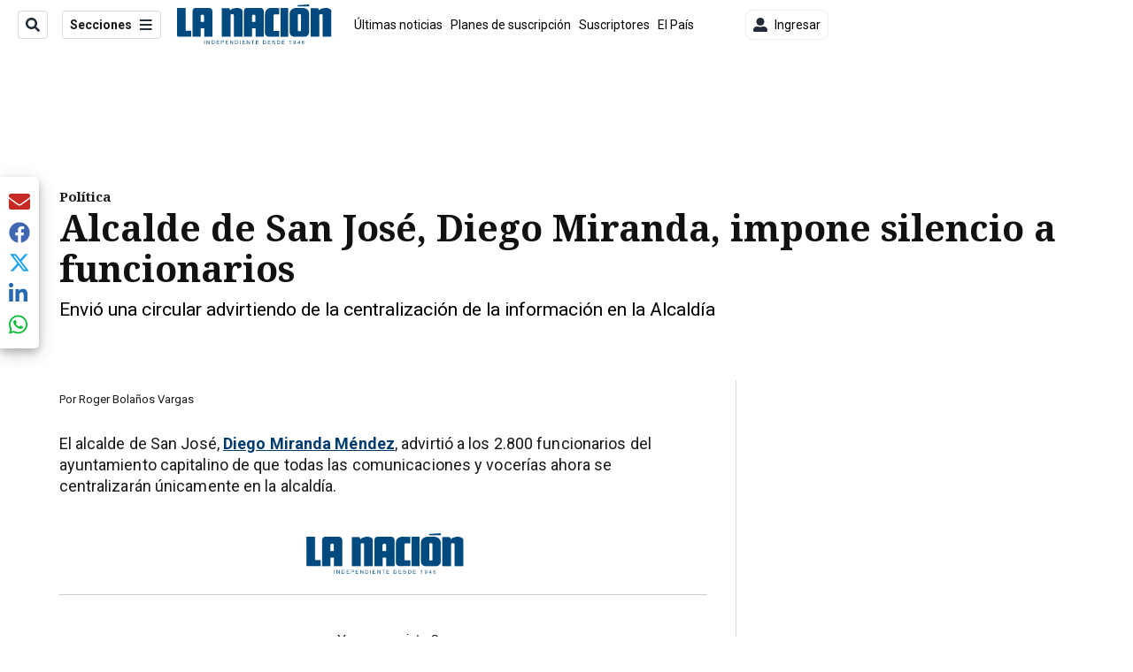

--- FILE ---
content_type: text/html; charset=utf-8
request_url: https://www.nacion.com/el-pais/politica/alcalde-de-san-jose-diego-miranda-impone-silencio/CCO45IQDGBB63N3UJZJG3VPNIA/story/
body_size: 40842
content:
<!DOCTYPE html><html lang="es"><head><meta name="viewport" content="width=device-width, initial-scale=1"/><meta name="robots" content="max-image-preview:large"/><meta charset="utf-8"/><title>Alcalde de San José, Diego Miranda, impone silencio a funcionarios | La Nación</title><meta name="robots" content="max-image-preview:large"/><meta name="description" content="Diego Miranda envió una circular advirtiendo de la centralización de la información en la Alcaldía."/><meta name="keywords" content="Municipalidad de San José,Diego Miranda"/><meta property="og:type" content="article"/><meta property="og:url" content="https://www.nacion.com/el-pais/politica/alcalde-de-san-jose-diego-miranda-impone-silencio/CCO45IQDGBB63N3UJZJG3VPNIA/story/"/><meta property="og:title" content="Alcalde de San José, Diego Miranda, impone silencio a funcionarios"/><meta property="og:image" content="https://www.nacion.com/resizer/v2/UNHZWVR7KVGFBC36NRBQVPUSWU.JPG?smart=true&amp;auth=fd1e770518ca7bd25cbc900cd7742eeca734f8167452390afcd71fe40b972b8e&amp;width=1440"/><meta property="og:image:alt" content="Diego Miranda asume como nuevo a"/><meta property="og:image:width" content="1200"/><meta property="og:image:height" content="630"/><meta property="og:description" content="Diego Miranda envió una circular advirtiendo de la centralización de la información en la Alcaldía."/><meta property="og:site_name" content="La Nación"/><meta property="twitter:title" content="Alcalde de San José, Diego Miranda, impone silencio a funcionarios"/><meta property="twitter:url" content="https://www.nacion.com/el-pais/politica/alcalde-de-san-jose-diego-miranda-impone-silencio/CCO45IQDGBB63N3UJZJG3VPNIA/story/"/><meta property="twitter:image" content="https://www.nacion.com/resizer/v2/UNHZWVR7KVGFBC36NRBQVPUSWU.JPG?smart=true&amp;auth=fd1e770518ca7bd25cbc900cd7742eeca734f8167452390afcd71fe40b972b8e&amp;width=1440"/><meta property="twitter:card" content="summary_large_image"/><meta property="twitter:description" content="Diego Miranda envió una circular advirtiendo de la centralización de la información en la Alcaldía."/><meta property="twitter:site" content="nacion"/><link rel="canonical" href="https://www.nacion.com/el-pais/politica/alcalde-de-san-jose-diego-miranda-impone-silencio/CCO45IQDGBB63N3UJZJG3VPNIA/story/"/><script type="application/javascript" id="polyfill-script">if(!Array.prototype.includes||!(window.Object && window.Object.assign)||!window.Promise||!window.Symbol||!window.fetch){document.write('<script type="application/javascript" src="/pf/dist/engine/polyfill.js?d=677&mxId=00000000" defer=""><\/script>')}</script><script id="fusion-engine-react-script" type="application/javascript" src="/pf/dist/engine/react.js?d=677&amp;mxId=00000000" defer=""></script><script id="fusion-engine-combinations-script" type="application/javascript" src="/pf/dist/components/combinations/default.js?d=677&amp;mxId=00000000" defer=""></script><style>
          .b-headline{
            font-family: var(--headline-font, ui-serif), &quot;Times New Roman&quot;, Times, serif;
            font-weight: 700;
            font-size: clamp(28px, 5vw, 40px);
            line-height: 1.15;
            margin: 0 0 .5rem;
            color: #111;
            font-size-adjust: .52;
          }
        </style><script defer="">
              if (document && document.fonts && document.body) {
                document.fonts.ready.then(function () {
                  document.body.classList.add('wf');
                });
              }
            </script><style>
          .wf.body-la-nacion{ --headline-font: &quot;Noto Serif&quot;, ui-serif; }
          .wf.body-la-teja{ --headline-font: &quot;Signika&quot;,&quot;Roboto&quot;,ui-sans-serif; }
          .wf.body-el-financiero{ --headline-font: &quot;Patua One&quot;,&quot;Roboto&quot;,ui-sans-serif; }
        </style><link id="fusion-output-type-styles" rel="stylesheet" type="text/css" href="/pf/dist/components/output-types/default.css?d=677&amp;mxId=00000000"/><link id="fusion-template-styles" rel="stylesheet" type="text/css" href="/pf/dist/components/combinations/default.css?d=677&amp;mxId=00000000"/><link id="fusion-siteStyles-styles" rel="stylesheet" type="text/css" href="/pf/dist/css/la-nacion.css?d=677&amp;mxId=00000000"/><style data-styled="" data-styled-version="5.3.11">.iFZMKE a{color:#003C6F;}/*!sc*/
data-styled.g4[id="heading__StyledHeading-sc-13gesdv-0"]{content:"iFZMKE,"}/*!sc*/
.gsQzhE{font-family:'Noto Serif',Serif;font-size:14px;color:#6c7778;margin:8px 0;line-height:16px;}/*!sc*/
.gsQzhE > *{font-family:'Noto Serif',Serif;}/*!sc*/
.gsQzhE .title{color:#6c7778;font-weight:bold;}/*!sc*/
data-styled.g11[id="google-drive-pdf__MetadataParagraph-sc-1ltqwty-0"]{content:"gsQzhE,"}/*!sc*/
.kDYpOE a{color:#003C6F;}/*!sc*/
data-styled.g13[id="default__StyledText-sc-oqc75h-0"]{content:"kDYpOE,"}/*!sc*/
.lnjDHE{border-bottom:1px solid #003C6F;color:#003C6F;}/*!sc*/
data-styled.g14[id="default__StyledLink-sc-oqc75h-1"]{content:"lnjDHE,"}/*!sc*/
.bZruyL{min-height:80vh;font-family:'Roboto',Sans-Serif;}/*!sc*/
.bZruyL h1,.bZruyL h2,.bZruyL h3,.bZruyL h4,.bZruyL h5,.bZruyL h6,.bZruyL figcaption,.bZruyL table{font-family:'Noto Serif',Serif;}/*!sc*/
.bZruyL .body-paragraph{min-height:45px;}/*!sc*/
.bZruyL .body-paragraph,.bZruyL .interstitial-link,.bZruyL ol,.bZruyL ul,.bZruyL blockquote p,.bZruyL blockquote{font-family:'Roboto',Sans-Serif;}/*!sc*/
data-styled.g15[id="default__ArticleBody-sc-oqc75h-2"]{content:"bZruyL,"}/*!sc*/
.bjaHXq{height:calc(100vh - 56px - 13px);}/*!sc*/
data-styled.g17[id="section-nav__StyledSectionMenuVariableHeight-sc-vf63zj-0"]{content:"bjaHXq,"}/*!sc*/
.iFxfZg{font-family:'Noto Serif',Serif;}/*!sc*/
data-styled.g18[id="primary-font__PrimaryFontStyles-sc-1qhygeg-0"]{content:"iFxfZg,"}/*!sc*/
.lcNFwx{color:#000;}/*!sc*/
.lcNFwx a{color:#000;}/*!sc*/
data-styled.g19[id="default__ReadableTextNavigationBar-sc-15uibl0-0"]{content:"lcNFwx,"}/*!sc*/
.ddcZBj{font-family:'Noto Serif',Serif;background-color:transparent;border-color:#dadada;color:#191919;}/*!sc*/
.ddcZBj:hover{color:#191919;}/*!sc*/
data-styled.g20[id="Button__StyledDynamicButton-sc-14a2cac-0"]{content:"ddcZBj,"}/*!sc*/
.fqAgcD{-webkit-align-items:center;-webkit-box-align:center;-ms-flex-align:center;align-items:center;width:100%;position:-webkit-sticky;position:sticky;top:0;margin-bottom:0;z-index:1;}/*!sc*/
.fqAgcD .news-theme-navigation-bar{background-color:#fff;-webkit-transition:0.5s;transition:0.5s;z-index:9;}/*!sc*/
@media screen and (max-width:768px){.fqAgcD .news-theme-navigation-bar{height:56px;}}/*!sc*/
@media screen and (min-width:768px){.fqAgcD .news-theme-navigation-bar{height:56px;}}/*!sc*/
.fqAgcD .nav-logo img{width:auto;max-width:240px;height:auto;max-height:60px;object-fit:contain;-webkit-transition:0.5s;transition:0.5s;}/*!sc*/
@media screen and (max-width:768px){.fqAgcD .nav-logo img{max-width:100%;max-height:40px;}}/*!sc*/
@media screen and (min-width:768px){.fqAgcD .nav-logo img{max-width:200px;max-height:50px;}}/*!sc*/
data-styled.g21[id="default__StyledNav-sc-3h37n7-0"]{content:"fqAgcD,"}/*!sc*/
.guTArD{z-index:8;}/*!sc*/
@media screen and (max-width:768px){.guTArD{margin-top:56px;}}/*!sc*/
@media screen and (min-width:768px){.guTArD{margin-top:56px;}}/*!sc*/
data-styled.g22[id="default__StyledSectionDrawer-sc-3h37n7-1"]{content:"guTArD,"}/*!sc*/
.bzkYHs{background-color:#003C6F;font-family:'Noto Serif',Serif;-webkit-transition:fill 0.3s ease;transition:fill 0.3s ease;}/*!sc*/
.bzkYHs:hover,.bzkYHs:active{color:#fff;background-color:#286497;}/*!sc*/
data-styled.g25[id="default__Tag-sc-qptgnx-0"]{content:"bzkYHs,"}/*!sc*/
@media (min-width:320px){.gkBmgl{width:100%;}}/*!sc*/
@media (min-width:768px){}/*!sc*/
@media (min-width:1024px){}/*!sc*/
data-styled.g29[id="default__StyledContainer-sc-72shb9-0"]{content:"gkBmgl,"}/*!sc*/
.hjHLff .gnad > div[id^='google_ads_iframe']:not(:empty):before{content:"Publicidad";display:none;}/*!sc*/
.eMlvBo .gnad > div[id^='google_ads_iframe']:not(:empty):before{content:"Publicidad";display:block;}/*!sc*/
data-styled.g30[id="default__StyledAdUnit-sc-1dqdtve-0"]{content:"hjHLff,eMlvBo,"}/*!sc*/
</style><link rel="preload" as="style" href="/pf/resources/global/overwrite.css?d=677"/><link rel="preconnect" href="https://fonts.gstatic.com" crossorigin="anonymous"/><link rel="preconnect" href="https://fonts.googleapis.com"/><link rel="preload" as="style" href="https://fonts.googleapis.com/css2?family=Noto+Serif:wght@300;400;500;700&amp;family=Roboto:wght@300;400;700;900&amp;display=swap" crossorigin="anonymous"/><link rel="icon" type="image/x-icon" href="/pf/resources/la-nacion/favicon.ico?d=677"/><meta name="apple-itunes-app" content="app-id=925501831"/><script type="application/ld+json">{"organization":{"name":"La Nación","alternateName":"Grupo Nacion GN, S.A.","url":"https://www.nacion.com","sameAs":["https://www.facebook.com/lanacioncr/","https://twitter.com/nacion"],"logo":{"@type":"ImageObject","url":"/resources/la-nacion/logo.svg"},"contactPoint":{"@type":"ContactPoint","telephone":"+506 4107-1717","contactType":"customer service","areaServed":"CR","availableLanguage":"es"}}}</script><script type="text/javascript">let authors = ["Roger Bolaños Vargas"],
        _articleTags = ["Municipalidad de San José","Diego Miranda"];
        tp = window.tp || [];
        // Agregamos el tipo de tipo de articulo como un tag
        _articleTags.push("article_premium");
        _articleTags.push(["product_code_LNC"]);
        _articleTags.push(["environment_code_PRO"]);
        _articleTags.push(["content_type_STORY"]);
        tp.push(["setTags", _articleTags]);
        tp.push(["setZone", "Web"]);
        tp.push(["setContentCreated", "2024-05-22T11:03:00Z"]);
        if (authors.length > 0) {
          tp.push(["setContentAuthor", authors[0]]);
        }
        tp.push(["setContentSection", ""]);</script><script type="application/ld+json">{"@context":"https://schema.org/","@type":"NewsArticle","headline":"Alcalde de San José, Diego Miranda, impone silencio a funcionarios","datePublished":"2024-05-22T11:03:00Z","dateModified":"2024-05-22T11:03:00.367Z","image":{"@type":"ImageObject","url":"https://www.nacion.com/resizer/v2/UNHZWVR7KVGFBC36NRBQVPUSWU.JPG?width=1200&height=900&smart=true&auth=fd1e770518ca7bd25cbc900cd7742eeca734f8167452390afcd71fe40b972b8e","width":1200,"height":900},"identifier":"CCO45IQDGBB63N3UJZJG3VPNIA","description":"Diego Miranda envió una circular advirtiendo de la centralización de la información en la Alcaldía.","keywords":"Municipalidad de San José,Diego Miranda","wordcount":506,"isAccessibleForFree":false,"url":"https://www.nacion.com/el-pais/politica/alcalde-de-san-jose-diego-miranda-impone-silencio/CCO45IQDGBB63N3UJZJG3VPNIA/story/","articleSection":["Política","El País"],"author":[{"@type":"Person","name":"Roger Bolaños Vargas","url":"https://www.nacion.com/autores/roger-bolanos-vargas/"}],"hasPart":{"@type":"WebPageElement","isAccessibleForFree":false,"cssSelector":".article-body-wrapper"},"mainEntityOfPage":{"@type":"WebPage","id":"https://www.nacion.com/el-pais/politica/alcalde-de-san-jose-diego-miranda-impone-silencio/CCO45IQDGBB63N3UJZJG3VPNIA/story/"},"isPartOf":null,"publisher":{"@type":"Organization","name":"La Nación","foundingDate":"1946-10-12","logo":{"@type":"ImageObject","url":"/resources/la-nacion/logo.svg"}}}</script><script type="text/javascript">
        window.GN = window.GN || {};
        window.GN.contentDataLayer = {
          "Section": "el-pais",
          "Subsection": "politica",
          "SeoKeywords": "municipalidad de san josé|diego miranda",
          "Author": "|Roger Bolaños Vargas|",
          "ContentType": "story",
          "Visibility": "premium",
          "OutputType": "default",
          "DisplayDate": "2024-05-22"
        };

        window.dataLayer = window.dataLayer || [];
        window.dataLayer.push({
          content: window.GN.contentDataLayer
        });
        </script><script>
    (function(w,d,s,l,i){w[l]=w[l]||[];w[l].push({'gtm.start':
      new Date().getTime(),event:'gtm.js'});var f=d.getElementsByTagName(s)[0],
      j=d.createElement(s),dl=l!='dataLayer'?'&l='+l:'';j.async=true;j.src=
      'https://www.googletagmanager.com/gtm.js?id='+i+dl;f.parentNode.insertBefore(j,f);
    })(window,document,'script','dataLayer','GTM-TSFC2S');
  </script><link rel="dns-prefetch" href="https://cdn.tinypass.com"/><link rel="preconnect" href="https://cdn.tinypass.com"/><link rel="dns-prefetch" href="https://unpkg.com"/><link rel="preconnect" href="https://unpkg.com"/><link rel="dns-prefetch" href="https://www.googletagmanager.com"/><link rel="preconnect" href="https://www.googletagmanager.com"/><link rel="dns-prefetch" href="https://www.google-analytics.com"/><link rel="preconnect" href="https://www.google-analytics.com"/><link rel="dns-prefetch" href="https://connect.facebook.net"/><link rel="preconnect" href="https://connect.facebook.net"/><script src="https://cdn-clavis-gruponacion-prod.arc-perso.aws.arc.pub/clavis.main.js.gz" defer=""></script><script type="text/javascript">
        if (/Android|iPhone|iPad|iPod/i.test(navigator.userAgent)) {
          if (navigator.userAgent.match(/FBAN|FBAV|Instagram|Twitter/i)) {
            document.cookie = '_pc_gn-in-app-browser=true; expires=Sun, 09 Nov 2025 12:21:40 GMT; path=/;';
            window.tp = window.tp || [];
            window.tp.push(['setCustomVariable', 'in_app_browser_url', window.location.href]);
          }
        }
        </script>
<script>(window.BOOMR_mq=window.BOOMR_mq||[]).push(["addVar",{"rua.upush":"false","rua.cpush":"true","rua.upre":"false","rua.cpre":"true","rua.uprl":"false","rua.cprl":"false","rua.cprf":"false","rua.trans":"SJ-7a74c505-d325-4f31-b10b-433038036b61","rua.cook":"false","rua.ims":"false","rua.ufprl":"false","rua.cfprl":"true","rua.isuxp":"false","rua.texp":"norulematch","rua.ceh":"false","rua.ueh":"false","rua.ieh.st":"0"}]);</script>
                              <script>!function(e){var n="https://s.go-mpulse.net/boomerang/";if("False"=="True")e.BOOMR_config=e.BOOMR_config||{},e.BOOMR_config.PageParams=e.BOOMR_config.PageParams||{},e.BOOMR_config.PageParams.pci=!0,n="https://s2.go-mpulse.net/boomerang/";if(window.BOOMR_API_key="MUS2S-CNA8N-ZZLSU-SW4QW-8FUKY",function(){function e(){if(!o){var e=document.createElement("script");e.id="boomr-scr-as",e.src=window.BOOMR.url,e.async=!0,i.parentNode.appendChild(e),o=!0}}function t(e){o=!0;var n,t,a,r,d=document,O=window;if(window.BOOMR.snippetMethod=e?"if":"i",t=function(e,n){var t=d.createElement("script");t.id=n||"boomr-if-as",t.src=window.BOOMR.url,BOOMR_lstart=(new Date).getTime(),e=e||d.body,e.appendChild(t)},!window.addEventListener&&window.attachEvent&&navigator.userAgent.match(/MSIE [67]\./))return window.BOOMR.snippetMethod="s",void t(i.parentNode,"boomr-async");a=document.createElement("IFRAME"),a.src="about:blank",a.title="",a.role="presentation",a.loading="eager",r=(a.frameElement||a).style,r.width=0,r.height=0,r.border=0,r.display="none",i.parentNode.appendChild(a);try{O=a.contentWindow,d=O.document.open()}catch(_){n=document.domain,a.src="javascript:var d=document.open();d.domain='"+n+"';void(0);",O=a.contentWindow,d=O.document.open()}if(n)d._boomrl=function(){this.domain=n,t()},d.write("<bo"+"dy onload='document._boomrl();'>");else if(O._boomrl=function(){t()},O.addEventListener)O.addEventListener("load",O._boomrl,!1);else if(O.attachEvent)O.attachEvent("onload",O._boomrl);d.close()}function a(e){window.BOOMR_onload=e&&e.timeStamp||(new Date).getTime()}if(!window.BOOMR||!window.BOOMR.version&&!window.BOOMR.snippetExecuted){window.BOOMR=window.BOOMR||{},window.BOOMR.snippetStart=(new Date).getTime(),window.BOOMR.snippetExecuted=!0,window.BOOMR.snippetVersion=12,window.BOOMR.url=n+"MUS2S-CNA8N-ZZLSU-SW4QW-8FUKY";var i=document.currentScript||document.getElementsByTagName("script")[0],o=!1,r=document.createElement("link");if(r.relList&&"function"==typeof r.relList.supports&&r.relList.supports("preload")&&"as"in r)window.BOOMR.snippetMethod="p",r.href=window.BOOMR.url,r.rel="preload",r.as="script",r.addEventListener("load",e),r.addEventListener("error",function(){t(!0)}),setTimeout(function(){if(!o)t(!0)},3e3),BOOMR_lstart=(new Date).getTime(),i.parentNode.appendChild(r);else t(!1);if(window.addEventListener)window.addEventListener("load",a,!1);else if(window.attachEvent)window.attachEvent("onload",a)}}(),"".length>0)if(e&&"performance"in e&&e.performance&&"function"==typeof e.performance.setResourceTimingBufferSize)e.performance.setResourceTimingBufferSize();!function(){if(BOOMR=e.BOOMR||{},BOOMR.plugins=BOOMR.plugins||{},!BOOMR.plugins.AK){var n="true"=="true"?1:0,t="",a="ck6geuix2fpek2iitzka-f-4bbfa9801-clientnsv4-s.akamaihd.net",i="false"=="true"?2:1,o={"ak.v":"39","ak.cp":"1079090","ak.ai":parseInt("642718",10),"ak.ol":"0","ak.cr":8,"ak.ipv":4,"ak.proto":"h2","ak.rid":"6f5c3ea5","ak.r":52356,"ak.a2":n,"ak.m":"dscr","ak.n":"ff","ak.bpcip":"18.188.98.0","ak.cport":37576,"ak.gh":"23.52.107.122","ak.quicv":"","ak.tlsv":"tls1.3","ak.0rtt":"","ak.0rtt.ed":"","ak.csrc":"-","ak.acc":"","ak.t":"1762172500","ak.ak":"hOBiQwZUYzCg5VSAfCLimQ==bilf0RoQwR5pv2T2ageLlogRev/C8SoZlIo/aEYhtYSEHITCi6sE3CZ6UZMgTn6YOSXL3QHNEqfR/UeAdBe6ymBLTSyX5UziUHBkVoXcprfOcfE9+r6UdA5Qy/x854f+53n6yxlK8eIp0MY3FEtwS8wAa+QVSeNo1r0jvxM7wKL3x9eU85bzoLFdE2OtTKGzQcnxqDpAqPgwCk0ugdcvhXCwqDBqvJDdOL0C2hpm7IJXdxsglGhznF2amToo4muCgBjcK8T5I7/m2LplpV08bbTolZhZBoRHDMXOXc18uFDi5J+W//uNTdbYCuvCMsMpZN+Z3nvZfpmZVV1YwmiLaB9HRSU3vC3pCmDXFAO3Sfsek00LIJzIaFsVXw1Q9JG50B/V4Z+ioM4satxvm1xpKAW/gSrro7SliBfCRioa+U0=","ak.pv":"44","ak.dpoabenc":"","ak.tf":i};if(""!==t)o["ak.ruds"]=t;var r={i:!1,av:function(n){var t="http.initiator";if(n&&(!n[t]||"spa_hard"===n[t]))o["ak.feo"]=void 0!==e.aFeoApplied?1:0,BOOMR.addVar(o)},rv:function(){var e=["ak.bpcip","ak.cport","ak.cr","ak.csrc","ak.gh","ak.ipv","ak.m","ak.n","ak.ol","ak.proto","ak.quicv","ak.tlsv","ak.0rtt","ak.0rtt.ed","ak.r","ak.acc","ak.t","ak.tf"];BOOMR.removeVar(e)}};BOOMR.plugins.AK={akVars:o,akDNSPreFetchDomain:a,init:function(){if(!r.i){var e=BOOMR.subscribe;e("before_beacon",r.av,null,null),e("onbeacon",r.rv,null,null),r.i=!0}return this},is_complete:function(){return!0}}}}()}(window);</script></head><body class="body-la-nacion"><script>window.dataLayer = window.dataLayer || [];</script><noscript><iframe title="gtm" src="https://www.googletagmanager.com/ns.html?id=GTM-TSFC2S" height="0" width="0" style="display:none;visibility:hidden"></iframe></noscript><div id="fusion-app" class="layout-section"><div class="b-right-rail"><header class="c-stack b-right-rail__navigation" data-style-direction="vertical" data-style-justification="start" data-style-alignment="unset" data-style-inline="false" data-style-wrap="nowrap"><div class="c-stack b-single-chain" data-style-direction="vertical" data-style-justification="start" data-style-alignment="unset" data-style-inline="false" data-style-wrap="nowrap"><div class="c-stack b-single-chain__children-stack" data-style-direction="vertical" data-style-justification="start" data-style-alignment="unset" data-style-inline="false" data-style-wrap="nowrap"></div></div><nav id="main-nav" class="default__StyledNav-sc-3h37n7-0 fqAgcD light" aria-label="Menú de secciones"><div class="news-theme-navigation-container news-theme-navigation-bar logo-left horizontal-links"><div class="nav-left"><div class="nav-components--mobile"><div class="nav-widget"><button aria-label="Secciones" class="Button__StyledDynamicButton-sc-14a2cac-0 ddcZBj xpmedia-button xpmedia-button--small la-nacion  nav-sections-btn" type="button"><svg class="c-icon" width="16" height="16" xmlns="http://www.w3.org/2000/svg" viewBox="0 0 512 512" fill="#191919" aria-hidden="true" focusable="false"><path d="M25 96C25 78.33 39.33 64 57 64H441C458.7 64 473 78.33 473 96C473 113.7 458.7 128 441 128H57C39.33 128 25 113.7 25 96ZM25 256C25 238.3 39.33 224 57 224H441C458.7 224 473 238.3 473 256C473 273.7 458.7 288 441 288H57C39.33 288 25 273.7 25 256ZM441 448H57C39.33 448 25 433.7 25 416C25 398.3 39.33 384 57 384H441C458.7 384 473 398.3 473 416C473 433.7 458.7 448 441 448Z"></path></svg></button></div></div><div class="nav-components--desktop"><div class="nav-widget"><div class="nav-search nav-search-undefined"><div class="gsc-generic-box "><div class="gcse-searchbox-only" data-resultsurl="http://nacion.com/search/"></div></div><button additionalClassNames="" Size="SMALL" iconType="search" text="Buscar" class="c-button c-button--medium c-button--DEFAULT xpmedia-button xpmedia-button--small la-nacion" type="button"><span><svg class="c-icon" width="24" height="24" xmlns="http://www.w3.org/2000/svg" viewBox="0 0 512 512" fill="currentColor" aria-hidden="true" focusable="false"><path d="M505 442.7L405.3 343c-4.5-4.5-10.6-7-17-7H372c27.6-35.3 44-79.7 44-128C416 93.1 322.9 0 208 0S0 93.1 0 208s93.1 208 208 208c48.3 0 92.7-16.4 128-44v16.3c0 6.4 2.5 12.5 7 17l99.7 99.7c9.4 9.4 24.6 9.4 33.9 0l28.3-28.3c9.4-9.4 9.4-24.6.1-34zM208 336c-70.7 0-128-57.2-128-128 0-70.7 57.2-128 128-128 70.7 0 128 57.2 128 128 0 70.7-57.2 128-128 128z"></path></svg></span></button></div></div><div class="nav-widget"><button aria-label="Secciones" class="Button__StyledDynamicButton-sc-14a2cac-0 ddcZBj xpmedia-button xpmedia-button--small la-nacion  nav-sections-btn" type="button">Secciones<span class="xpmedia-button--right-icon-container"><svg class="c-icon" width="16" height="16" xmlns="http://www.w3.org/2000/svg" viewBox="0 0 512 512" fill="#191919" aria-hidden="true" focusable="false"><path d="M25 96C25 78.33 39.33 64 57 64H441C458.7 64 473 78.33 473 96C473 113.7 458.7 128 441 128H57C39.33 128 25 113.7 25 96ZM25 256C25 238.3 39.33 224 57 224H441C458.7 224 473 238.3 473 256C473 273.7 458.7 288 441 288H57C39.33 288 25 273.7 25 256ZM441 448H57C39.33 448 25 433.7 25 416C25 398.3 39.33 384 57 384H441C458.7 384 473 398.3 473 416C473 433.7 458.7 448 441 448Z"></path></svg></span></button></div></div></div><div class="nav-logo nav-logo-left nav-logo-show "><a href="/" title="La Nacion logo"><img src="/pf//resources/la-nacion/logo.svg?d=677" alt="La Nacion logo" loading="eager"/></a></div><nav color="#000" class="default__ReadableTextNavigationBar-sc-15uibl0-0 lcNFwx horizontal-links-bar" aria-label="Mejores enlaces"><span class="primary-font__PrimaryFontStyles-sc-1qhygeg-0 iFxfZg horizontal-links-menu">    <a href="/ultimas-noticias/">Últimas noticias</a></span><span class="primary-font__PrimaryFontStyles-sc-1qhygeg-0 iFxfZg horizontal-links-menu">    <a href="https://www.nacion.com/suscripcion-digital/" target="_blank" rel="noopener noreferrer">Planes de suscripción<span class="sr-only">(Opens in new window)</span></a></span><span class="primary-font__PrimaryFontStyles-sc-1qhygeg-0 iFxfZg horizontal-links-menu">    <a href="/mis-beneficios/">Suscriptores</a></span><span class="primary-font__PrimaryFontStyles-sc-1qhygeg-0 iFxfZg horizontal-links-menu">    <a href="/el-pais/">El País</a></span><span class="primary-font__PrimaryFontStyles-sc-1qhygeg-0 iFxfZg horizontal-links-menu">    <a href="/politica/">Política</a></span><span class="primary-font__PrimaryFontStyles-sc-1qhygeg-0 iFxfZg horizontal-links-menu">    <a href="/puro-deporte/">Puro Deporte</a></span><span class="primary-font__PrimaryFontStyles-sc-1qhygeg-0 iFxfZg horizontal-links-menu">    <a href="/economia/">Economía</a></span><span class="primary-font__PrimaryFontStyles-sc-1qhygeg-0 iFxfZg horizontal-links-menu">    <a href="/sucesos/">Sucesos</a></span><span class="primary-font__PrimaryFontStyles-sc-1qhygeg-0 iFxfZg horizontal-links-menu">    <a href="/el-explicador/">El Explicador</a></span><span class="primary-font__PrimaryFontStyles-sc-1qhygeg-0 iFxfZg horizontal-links-menu">    <a href="/opinion/">Opinión</a></span><span class="primary-font__PrimaryFontStyles-sc-1qhygeg-0 iFxfZg horizontal-links-menu">    <a href="/viva/">Viva</a></span><span class="primary-font__PrimaryFontStyles-sc-1qhygeg-0 iFxfZg horizontal-links-menu">    <a href="/el-mundo/">El Mundo</a></span></nav><div class="nav-right"><div class="nav-components--mobile"><div class="nav-widget"><div class="flex_align-items-center"><button class="flex_justify-center border border_all border_solid border_color_gray border_radius_all_8 font_xs color_black color_background_white margin-xs-all padding-xs-all"><svg class="c-icon" width="16" height="16" xmlns="http://www.w3.org/2000/svg" viewBox="0 0 512 512" fill="currentColor" aria-hidden="true" focusable="false"><path d="M256 288c79.5 0 144-64.5 144-144S335.5 0 256 0 112 64.5 112 144s64.5 144 144 144zm128 32h-55.1c-22.2 10.2-46.9 16-72.9 16s-50.6-5.8-72.9-16H128C57.3 320 0 377.3 0 448v16c0 26.5 21.5 48 48 48h416c26.5 0 48-21.5 48-48v-16c0-70.7-57.3-128-128-128z"></path></svg><span class="margin-xs-left">Ingresar</span></button></div></div></div><div class="nav-components--desktop"><div class="nav-widget"><div class="flex_align-items-center"><button class="flex_justify-center border border_all border_solid border_color_gray border_radius_all_8 font_xs color_black color_background_white margin-xs-all padding-xs-all"><svg class="c-icon" width="16" height="16" xmlns="http://www.w3.org/2000/svg" viewBox="0 0 512 512" fill="currentColor" aria-hidden="true" focusable="false"><path d="M256 288c79.5 0 144-64.5 144-144S335.5 0 256 0 112 64.5 112 144s64.5 144 144 144zm128 32h-55.1c-22.2 10.2-46.9 16-72.9 16s-50.6-5.8-72.9-16H128C57.3 320 0 377.3 0 448v16c0 26.5 21.5 48 48 48h416c26.5 0 48-21.5 48-48v-16c0-70.7-57.3-128-128-128z"></path></svg><span class="margin-xs-left">Ingresar</span></button></div></div><div class="nav-widget"><div id="fusion-static-enter:html-block-f0fGKgGok0Pv1Gr-0-1-1" style="display:none" data-fusion-component="html-block-f0fGKgGok0Pv1Gr-0-1-1"></div><div><div style="width: 300px;" id="greenOfferHorizontal"></div></div><div id="fusion-static-exit:html-block-f0fGKgGok0Pv1Gr-0-1-1" style="display:none" data-fusion-component="html-block-f0fGKgGok0Pv1Gr-0-1-1"></div></div></div></div></div><div id="nav-sections" class="default__StyledSectionDrawer-sc-3h37n7-1 guTArD nav-sections closed"><div class="inner-drawer-nav" style="z-index:10"><div class="nav-menu"><div class="nav-components--mobile"><div class="nav-widget"><div class="nav-search nav-search-undefined"><div class="gsc-generic-box sections"><div class="gcse-searchbox-only" data-resultsurl="http://nacion.com/search/"></div></div></div></div></div><div class="nav-components--desktop"><div class="nav-widget"></div></div></div><ul class="section-nav__StyledSectionMenuVariableHeight-sc-vf63zj-0 bjaHXq section-menu"><li class="section-item"><a href="/ultimas-noticias/" tabindex="-1">Últimas noticias</a></li><li class="section-item"><a href="https://www.nacion.com/suscripcion-digital/" target="_blank" rel="noopener noreferrer" tabindex="-1">Planes de suscripción<span class="sr-only">(Se abre en una nueva ventana)</span></a></li><li class="section-item"><a href="https://www.nacion.com/boletines/" target="_blank" rel="noopener noreferrer" tabindex="-1">Boletines<span class="sr-only">(Se abre en una nueva ventana)</span></a></li><li class="section-item"><a href="https://www.nacion.com/mis-beneficios/" target="_blank" rel="noopener noreferrer" tabindex="-1">Suscriptores<span class="sr-only">(Se abre en una nueva ventana)</span></a></li><li class="section-item"><a href="/el-pais/" tabindex="-1">El País</a></li><li class="section-item"><a href="/politica/" tabindex="-1">Política</a></li><li class="section-item"><div class="subsection-anchor "><a href="/puro-deporte/" tabindex="-1">Puro Deporte</a><button type="button" class="submenu-caret" aria-expanded="false" aria-label="Mostrar Puro Deporte subsecciones" aria-controls="header_sub_section_puro-deporte" tabindex="-1"><svg class="c-icon" width="20" height="20" xmlns="http://www.w3.org/2000/svg" viewBox="0 0 512 512" fill="currentColor" aria-hidden="true" focusable="false"><path d="M416 256C416 264.188 412.875 272.38 406.625 278.62L214.625 470.62C202.125 483.12 181.875 483.12 169.375 470.62C156.875 458.12 156.875 437.87 169.375 425.37L338.8 256L169.4 86.6C156.9 74.1 156.9 53.85 169.4 41.35C181.9 28.85 202.15 28.85 214.65 41.35L406.65 233.35C412.9 239.6 416 247.8 416 256Z"></path></svg></button></div><div class="subsection-container "><ul class="subsection-menu" id="header_sub_section_puro-deporte"><li class="subsection-item"><a href="/puro-deporte/futbol/" tabindex="-1">Fútbol</a></li><li class="subsection-item"><a href="/puro-deporte/saprissa/" tabindex="-1">Saprissa</a></li><li class="subsection-item"><a href="/puro-deporte/alajuelense/" tabindex="-1">Alajuelense</a></li><li class="subsection-item"><a href="/puro-deporte/otros-deportes/" tabindex="-1">Otros deportes</a></li></ul></div></li><li class="section-item"><a href="/el-explicador/" tabindex="-1">El Explicador</a></li><li class="section-item"><div class="subsection-anchor "><a href="/viva/" tabindex="-1">Viva</a><button type="button" class="submenu-caret" aria-expanded="false" aria-label="Mostrar Viva subsecciones" aria-controls="header_sub_section_viva" tabindex="-1"><svg class="c-icon" width="20" height="20" xmlns="http://www.w3.org/2000/svg" viewBox="0 0 512 512" fill="currentColor" aria-hidden="true" focusable="false"><path d="M416 256C416 264.188 412.875 272.38 406.625 278.62L214.625 470.62C202.125 483.12 181.875 483.12 169.375 470.62C156.875 458.12 156.875 437.87 169.375 425.37L338.8 256L169.4 86.6C156.9 74.1 156.9 53.85 169.4 41.35C181.9 28.85 202.15 28.85 214.65 41.35L406.65 233.35C412.9 239.6 416 247.8 416 256Z"></path></svg></button></div><div class="subsection-container "><ul class="subsection-menu" id="header_sub_section_viva"><li class="subsection-item"><a href="/viva/planeta-insolito/" tabindex="-1">Planeta insólito</a></li></ul></div></li><li class="section-item"><div class="subsection-anchor "><a href="/sucesos/" tabindex="-1">Sucesos</a><button type="button" class="submenu-caret" aria-expanded="false" aria-label="Mostrar Sucesos subsecciones" aria-controls="header_sub_section_sucesos" tabindex="-1"><svg class="c-icon" width="20" height="20" xmlns="http://www.w3.org/2000/svg" viewBox="0 0 512 512" fill="currentColor" aria-hidden="true" focusable="false"><path d="M416 256C416 264.188 412.875 272.38 406.625 278.62L214.625 470.62C202.125 483.12 181.875 483.12 169.375 470.62C156.875 458.12 156.875 437.87 169.375 425.37L338.8 256L169.4 86.6C156.9 74.1 156.9 53.85 169.4 41.35C181.9 28.85 202.15 28.85 214.65 41.35L406.65 233.35C412.9 239.6 416 247.8 416 256Z"></path></svg></button></div><div class="subsection-container "><ul class="subsection-menu" id="header_sub_section_sucesos"><li class="subsection-item"><a href="/sucesos/accidentes/" tabindex="-1">Accidentes</a></li><li class="subsection-item"><a href="/sucesos/crimenes/" tabindex="-1">Crímenes</a></li><li class="subsection-item"><a href="/sucesos/narcotrafico/" tabindex="-1">Narcotráfico</a></li></ul></div></li><li class="section-item"><div class="subsection-anchor "><a href="/economia/" tabindex="-1">Economía</a><button type="button" class="submenu-caret" aria-expanded="false" aria-label="Mostrar Economía subsecciones" aria-controls="header_sub_section_economia" tabindex="-1"><svg class="c-icon" width="20" height="20" xmlns="http://www.w3.org/2000/svg" viewBox="0 0 512 512" fill="currentColor" aria-hidden="true" focusable="false"><path d="M416 256C416 264.188 412.875 272.38 406.625 278.62L214.625 470.62C202.125 483.12 181.875 483.12 169.375 470.62C156.875 458.12 156.875 437.87 169.375 425.37L338.8 256L169.4 86.6C156.9 74.1 156.9 53.85 169.4 41.35C181.9 28.85 202.15 28.85 214.65 41.35L406.65 233.35C412.9 239.6 416 247.8 416 256Z"></path></svg></button></div><div class="subsection-container "><ul class="subsection-menu" id="header_sub_section_economia"><li class="subsection-item"><a href="/economia/subibaja/" tabindex="-1">Subibaja</a></li><li class="subsection-item"><a href="/economia/la-dataserie/" tabindex="-1">La Dataserie</a></li></ul></div></li><li class="section-item"><div class="subsection-anchor "><a href="/opinion/" tabindex="-1">Opinión</a><button type="button" class="submenu-caret" aria-expanded="false" aria-label="Mostrar Opinión subsecciones" aria-controls="header_sub_section_opinion" tabindex="-1"><svg class="c-icon" width="20" height="20" xmlns="http://www.w3.org/2000/svg" viewBox="0 0 512 512" fill="currentColor" aria-hidden="true" focusable="false"><path d="M416 256C416 264.188 412.875 272.38 406.625 278.62L214.625 470.62C202.125 483.12 181.875 483.12 169.375 470.62C156.875 458.12 156.875 437.87 169.375 425.37L338.8 256L169.4 86.6C156.9 74.1 156.9 53.85 169.4 41.35C181.9 28.85 202.15 28.85 214.65 41.35L406.65 233.35C412.9 239.6 416 247.8 416 256Z"></path></svg></button></div><div class="subsection-container "><ul class="subsection-menu" id="header_sub_section_opinion"><li class="subsection-item"><a href="/opinion/cartas/" tabindex="-1">Cartas</a></li><li class="subsection-item"><a href="/opinion/columnistas/" tabindex="-1">Columnistas</a></li><li class="subsection-item"><a href="/opinion/editorial/" tabindex="-1">Editorial</a></li><li class="subsection-item"><a href="/opinion/foros/" tabindex="-1">Foros</a></li><li class="subsection-item"><a href="/opinion/internacional/" tabindex="-1">Internacional</a></li></ul></div></li><li class="section-item"><a href="/blogs/por-tanto/" tabindex="-1">Por tanto</a></li><li class="section-item"><a href="/el-mundo/" tabindex="-1">El Mundo</a></li><li class="section-item"><a href="/mi-bienestar/" tabindex="-1">Mi Bienestar</a></li><li class="section-item"><a href="/revista-dominical/" tabindex="-1">Revista Dominical</a></li><li class="section-item"><a href="/spotlight/" tabindex="-1">Spotlight</a></li><li class="section-item"><a href="/no-coma-cuento/" tabindex="-1">#NoComaCuento</a></li><li class="section-item"><a href="/ancora/" tabindex="-1">Áncora</a></li><li class="section-item"><a href="/tecnologia/" tabindex="-1">Tecnología</a></li><li class="section-item"><div class="subsection-anchor "><a href="/ciencia/" tabindex="-1">Ciencia</a><button type="button" class="submenu-caret" aria-expanded="false" aria-label="Mostrar Ciencia subsecciones" aria-controls="header_sub_section_ciencia" tabindex="-1"><svg class="c-icon" width="20" height="20" xmlns="http://www.w3.org/2000/svg" viewBox="0 0 512 512" fill="currentColor" aria-hidden="true" focusable="false"><path d="M416 256C416 264.188 412.875 272.38 406.625 278.62L214.625 470.62C202.125 483.12 181.875 483.12 169.375 470.62C156.875 458.12 156.875 437.87 169.375 425.37L338.8 256L169.4 86.6C156.9 74.1 156.9 53.85 169.4 41.35C181.9 28.85 202.15 28.85 214.65 41.35L406.65 233.35C412.9 239.6 416 247.8 416 256Z"></path></svg></button></div><div class="subsection-container "><ul class="subsection-menu" id="header_sub_section_ciencia"><li class="subsection-item"><a href="/ciencia/aplicaciones-cientificas/" tabindex="-1">Aplicaciones Científicas</a></li><li class="subsection-item"><a href="/ciencia/medio-ambiente/" tabindex="-1">Medio Ambiente</a></li><li class="subsection-item"><a href="/ciencia/salud/" tabindex="-1">Salud</a></li></ul></div></li><li class="section-item"><a href="/podcast/" tabindex="-1">Podcasts</a></li><li class="section-item"><div class="subsection-anchor "><a href="/videos/" tabindex="-1">Videos</a><button type="button" class="submenu-caret" aria-expanded="false" aria-label="Mostrar Videos subsecciones" aria-controls="header_sub_section_videos" tabindex="-1"><svg class="c-icon" width="20" height="20" xmlns="http://www.w3.org/2000/svg" viewBox="0 0 512 512" fill="currentColor" aria-hidden="true" focusable="false"><path d="M416 256C416 264.188 412.875 272.38 406.625 278.62L214.625 470.62C202.125 483.12 181.875 483.12 169.375 470.62C156.875 458.12 156.875 437.87 169.375 425.37L338.8 256L169.4 86.6C156.9 74.1 156.9 53.85 169.4 41.35C181.9 28.85 202.15 28.85 214.65 41.35L406.65 233.35C412.9 239.6 416 247.8 416 256Z"></path></svg></button></div><div class="subsection-container "><ul class="subsection-menu" id="header_sub_section_videos"><li class="subsection-item"><a href="/videos/dialogos/" tabindex="-1">Diálogos</a></li><li class="subsection-item"><a href="/videos/el-pais/" tabindex="-1">El País</a></li><li class="subsection-item"><a href="/videos/sucesos/" tabindex="-1">Sucesos</a></li><li class="subsection-item"><a href="/videos/el-mundo/" tabindex="-1">El Mundo</a></li><li class="subsection-item"><a href="/videos/puro-deporte/" tabindex="-1">Puro Deporte</a></li><li class="subsection-item"><a href="/videos/economia/" tabindex="-1">Economía</a></li><li class="subsection-item"><a href="/videos/viva/" tabindex="-1">Viva</a></li><li class="subsection-item"><a href="/videos/revista-dominical/" tabindex="-1">Revista Dominical</a></li><li class="subsection-item"><a href="/videos/ciencia/" tabindex="-1">Ciencia</a></li><li class="subsection-item"><a href="/videos/tecnologia/" tabindex="-1">Tecnología</a></li><li class="subsection-item"><a href="/videos/opinion/" tabindex="-1">Opinión</a></li></ul></div></li><li class="section-item"><div class="subsection-anchor "><a href="/brandvoice/" tabindex="-1">Brandvoice</a><button type="button" class="submenu-caret" aria-expanded="false" aria-label="Mostrar Brandvoice subsecciones" aria-controls="header_sub_section_brandvoice" tabindex="-1"><svg class="c-icon" width="20" height="20" xmlns="http://www.w3.org/2000/svg" viewBox="0 0 512 512" fill="currentColor" aria-hidden="true" focusable="false"><path d="M416 256C416 264.188 412.875 272.38 406.625 278.62L214.625 470.62C202.125 483.12 181.875 483.12 169.375 470.62C156.875 458.12 156.875 437.87 169.375 425.37L338.8 256L169.4 86.6C156.9 74.1 156.9 53.85 169.4 41.35C181.9 28.85 202.15 28.85 214.65 41.35L406.65 233.35C412.9 239.6 416 247.8 416 256Z"></path></svg></button></div><div class="subsection-container "><ul class="subsection-menu" id="header_sub_section_brandvoice"><li class="subsection-item"><a href="/brandvoice/equilibrio/" tabindex="-1">Equilibrio</a></li><li class="subsection-item"><a href="/brandvoice/espacio/" tabindex="-1">Espacio</a></li><li class="subsection-item"><a href="/brandvoice/ecosistema/" tabindex="-1">Ecosistema</a></li><li class="subsection-item"><a href="/brandvoice/tendencia/" tabindex="-1">Tendencia</a></li><li class="subsection-item"><a href="/brandvoice/blogs-bv/" tabindex="-1">Blogs Bv</a></li><li class="subsection-item"><a href="/brandvoice/motorismo/" tabindex="-1">Motorismo</a></li><li class="subsection-item"><a href="/tico-gamers/" tabindex="-1">Tico Gamers</a></li><li class="subsection-item"><a href="/empleo-costa-rica/" tabindex="-1">Empleo Costa Rica</a></li><li class="subsection-item"><a href="/brandvoice/expodcasa/" tabindex="-1">Expodcasa</a></li><li class="subsection-item"><a href="/teleguia/" tabindex="-1">Teleguía</a></li><li class="subsection-item"><a href="/tiempo-libre/" tabindex="-1">Tiempo Libre</a></li></ul></div></li><li class="section-item"><div class="subsection-anchor "><a href="/todobusco/" tabindex="-1">TodoBusco</a><button type="button" class="submenu-caret" aria-expanded="false" aria-label="Mostrar TodoBusco subsecciones" aria-controls="header_sub_section_todobusco" tabindex="-1"><svg class="c-icon" width="20" height="20" xmlns="http://www.w3.org/2000/svg" viewBox="0 0 512 512" fill="currentColor" aria-hidden="true" focusable="false"><path d="M416 256C416 264.188 412.875 272.38 406.625 278.62L214.625 470.62C202.125 483.12 181.875 483.12 169.375 470.62C156.875 458.12 156.875 437.87 169.375 425.37L338.8 256L169.4 86.6C156.9 74.1 156.9 53.85 169.4 41.35C181.9 28.85 202.15 28.85 214.65 41.35L406.65 233.35C412.9 239.6 416 247.8 416 256Z"></path></svg></button></div><div class="subsection-container "><ul class="subsection-menu" id="header_sub_section_todobusco"><li class="subsection-item"><a href="/todobusco/venta-casas/" tabindex="-1">Venta Casas</a></li><li class="subsection-item"><a href="/todobusco/alquiler-casas/" tabindex="-1">Alquiler Casas</a></li><li class="subsection-item"><a href="/todobusco/vehiculos-venta/" tabindex="-1">Vehículos Venta</a></li><li class="subsection-item"><a href="/todobusco/vehiculos-servicios/" tabindex="-1">Vehículos Servicios</a></li><li class="subsection-item"><a href="/todobusco/empleo/" tabindex="-1">Empleo</a></li><li class="subsection-item"><a href="/todobusco/varios/" tabindex="-1">Varios</a></li></ul></div></li><li class="section-item"><a href="https://lanacioncostarica.pressreader.com/" target="_blank" rel="noopener noreferrer" tabindex="-1">Edición Impresa<span class="sr-only">(Se abre en una nueva ventana)</span></a></li><li class="section-item"><a href="https://www.nacion.com/pasatiempos/" target="_blank" rel="noopener noreferrer" tabindex="-1">Pasatiempos<span class="sr-only">(Se abre en una nueva ventana)</span></a></li><li class="section-item"><div class="subsection-anchor "><a href="/revista-perfil/" tabindex="-1">Revista Perfil</a><button type="button" class="submenu-caret" aria-expanded="false" aria-label="Mostrar Revista Perfil subsecciones" aria-controls="header_sub_section_revista-perfil" tabindex="-1"><svg class="c-icon" width="20" height="20" xmlns="http://www.w3.org/2000/svg" viewBox="0 0 512 512" fill="currentColor" aria-hidden="true" focusable="false"><path d="M416 256C416 264.188 412.875 272.38 406.625 278.62L214.625 470.62C202.125 483.12 181.875 483.12 169.375 470.62C156.875 458.12 156.875 437.87 169.375 425.37L338.8 256L169.4 86.6C156.9 74.1 156.9 53.85 169.4 41.35C181.9 28.85 202.15 28.85 214.65 41.35L406.65 233.35C412.9 239.6 416 247.8 416 256Z"></path></svg></button></div><div class="subsection-container "><ul class="subsection-menu" id="header_sub_section_revista-perfil"><li class="subsection-item"><a href="/revista-perfil/belleza/" tabindex="-1">Belleza</a></li><li class="subsection-item"><a href="/revista-perfil/bienestar/" tabindex="-1">Bienestar</a></li><li class="subsection-item"><a href="/revista-perfil/moda/" tabindex="-1">Moda</a></li><li class="subsection-item"><a href="/revista-perfil/novias/" tabindex="-1">Novias</a></li><li class="subsection-item"><a href="/revista-perfil/perfiles/" tabindex="-1">Perfiles</a></li><li class="subsection-item"><a href="/revista-perfil/blogs/" tabindex="-1">Revista Perfil Blogs</a></li><li class="subsection-item"><a href="/revista-perfil/vida/" tabindex="-1">Vida</a></li></ul></div></li><li class="section-item"><a href="/sabores/" tabindex="-1">Sabores</a></li><li class="section-item"><a href="https://www.nacion.com/suscripcion-digital/?utm_source=home&amp;utm_medium=button&amp;utm_campaign=suscribase_footer_ln" target="_blank" rel="noopener noreferrer" tabindex="-1">Planes de suscripción<span class="sr-only">(Se abre en una nueva ventana)</span></a></li><li class="section-item"><a href="/blogs/" tabindex="-1">Blogs</a></li><li class="section-menu--bottom-placeholder"></li></ul></div></div></nav><div class="ts-share-bar"><button id="article-share-email" aria-label="Share current article via email" type="button" class="ts-share-bar__button" data-click-category="Sharebar" data-click-action="email Share - bottom" data-click-label="/el-pais/politica/alcalde-de-san-jose-diego-miranda-impone-silencio/CCO45IQDGBB63N3UJZJG3VPNIA/story/"><svg style="fill:#C72A22" class="c-icon" width="48" height="48" xmlns="http://www.w3.org/2000/svg" viewBox="0 0 512 512" fill="#C72A22" aria-hidden="true" focusable="false"><path d="M502.3 190.8c3.9-3.1 9.7-.2 9.7 4.7V400c0 26.5-21.5 48-48 48H48c-26.5 0-48-21.5-48-48V195.6c0-5 5.7-7.8 9.7-4.7 22.4 17.4 52.1 39.5 154.1 113.6 21.1 15.4 56.7 47.8 92.2 47.6 35.7.3 72-32.8 92.3-47.6 102-74.1 131.6-96.3 154-113.7zM256 320c23.2.4 56.6-29.2 73.4-41.4 132.7-96.3 142.8-104.7 173.4-128.7 5.8-4.5 9.2-11.5 9.2-18.9v-19c0-26.5-21.5-48-48-48H48C21.5 64 0 85.5 0 112v19c0 7.4 3.4 14.3 9.2 18.9 30.6 23.9 40.7 32.4 173.4 128.7 16.8 12.2 50.2 41.8 73.4 41.4z"></path></svg></button><button id="article-share-facebook" aria-label="Share current article via facebook" type="button" class="ts-share-bar__button" data-click-category="Sharebar" data-click-action="facebook Share - bottom" data-click-label="/el-pais/politica/alcalde-de-san-jose-diego-miranda-impone-silencio/CCO45IQDGBB63N3UJZJG3VPNIA/story/"><svg style="fill:#4267B2" class="c-icon" width="48" height="48" xmlns="http://www.w3.org/2000/svg" viewBox="0 0 512 512" fill="#4267B2" aria-hidden="true" focusable="false"><path d="M504 256C504 119 393 8 256 8S8 119 8 256c0 123.78 90.69 226.38 209.25 245V327.69h-63V256h63v-54.64c0-62.15 37-96.48 93.67-96.48 27.14 0 55.52 4.84 55.52 4.84v61h-31.28c-30.8 0-40.41 19.12-40.41 38.73V256h68.78l-11 71.69h-57.78V501C413.31 482.38 504 379.78 504 256z"></path></svg></button><button id="article-share-twitter" aria-label="Share current article via twitter" type="button" class="ts-share-bar__button" data-click-category="Sharebar" data-click-action="twitter Share - bottom" data-click-label="/el-pais/politica/alcalde-de-san-jose-diego-miranda-impone-silencio/CCO45IQDGBB63N3UJZJG3VPNIA/story/"><svg style="fill:#1DA1F2" class="c-icon" width="48" height="48" xmlns="http://www.w3.org/2000/svg" viewBox="0 0 512 512" fill="#1DA1F2" aria-hidden="true" focusable="false"><path d="M389.2 48h70.6L305.6 224.2 487 464H345L233.7 318.6 106.5 464H35.8L200.7 275.5 26.8 48H172.4L272.9 180.9 389.2 48zM364.4 421.8h39.1L151.1 88h-42L364.4 421.8z"></path></svg></button><button id="article-share-linkedIn" aria-label="Share current article via linkedIn" type="button" class="ts-share-bar__button" data-click-category="Sharebar" data-click-action="linkedIn Share - bottom" data-click-label="/el-pais/politica/alcalde-de-san-jose-diego-miranda-impone-silencio/CCO45IQDGBB63N3UJZJG3VPNIA/story/"><svg style="fill:#2867B2" class="c-icon" width="48" height="48" xmlns="http://www.w3.org/2000/svg" viewBox="0 0 512 512" fill="#2867B2" aria-hidden="true" focusable="false"><path d="M100.28 448H7.4V148.9h92.88zM53.79 108.1C24.09 108.1 0 83.5 0 53.8a53.79 53.79 0 0 1 107.58 0c0 29.7-24.1 54.3-53.79 54.3zM447.9 448h-92.68V302.4c0-34.7-.7-79.2-48.29-79.2-48.29 0-55.69 37.7-55.69 76.7V448h-92.78V148.9h89.08v40.8h1.3c12.4-23.5 42.69-48.3 87.88-48.3 94 0 111.28 61.9 111.28 142.3V448z"></path></svg></button><button id="article-share-whatsApp" aria-label="Share current article via whatsApp" type="button" class="ts-share-bar__button" data-click-category="Sharebar" data-click-action="whatsApp Share - bottom" data-click-label="/el-pais/politica/alcalde-de-san-jose-diego-miranda-impone-silencio/CCO45IQDGBB63N3UJZJG3VPNIA/story/"><svg style="fill:#00BB2D" class="c-icon" width="48" height="48" xmlns="http://www.w3.org/2000/svg" viewBox="0 0 512 512" fill="#00BB2D" aria-hidden="true" focusable="false"><path d="M380.9 97.1C339 55.1 283.2 32 223.9 32c-122.4 0-222 99.6-222 222 0 39.1 10.2 77.3 29.6 111L0 480l117.7-30.9c32.4 17.7 68.9 27 106.1 27h.1c122.3 0 224.1-99.6 224.1-222 0-59.3-25.2-115-67.1-157zm-157 341.6c-33.2 0-65.7-8.9-94-25.7l-6.7-4-69.8 18.3L72 359.2l-4.4-7c-18.5-29.4-28.2-63.3-28.2-98.2 0-101.7 82.8-184.5 184.6-184.5 49.3 0 95.6 19.2 130.4 54.1 34.8 34.9 56.2 81.2 56.1 130.5 0 101.8-84.9 184.6-186.6 184.6zm101.2-138.2c-5.5-2.8-32.8-16.2-37.9-18-5.1-1.9-8.8-2.8-12.5 2.8-3.7 5.6-14.3 18-17.6 21.8-3.2 3.7-6.5 4.2-12 1.4-32.6-16.3-54-29.1-75.5-66-5.7-9.8 5.7-9.1 16.3-30.3 1.8-3.7.9-6.9-.5-9.7-1.4-2.8-12.5-30.1-17.1-41.2-4.5-10.8-9.1-9.3-12.5-9.5-3.2-.2-6.9-.2-10.6-.2-3.7 0-9.7 1.4-14.8 6.9-5.1 5.6-19.4 19-19.4 46.3 0 27.3 19.9 53.7 22.6 57.4 2.8 3.7 39.1 59.7 94.8 83.8 35.2 15.2 49 16.5 66.6 13.9 10.7-1.6 32.8-13.4 37.4-26.4 4.6-13 4.6-24.1 3.2-26.4-1.3-2.5-5-3.9-10.5-6.6z"></path></svg></button></div></header><section role="main" id="main" tabindex="-1" class="b-right-rail__main"><div class="c-stack b-right-rail__full-width-1" data-style-direction="vertical" data-style-justification="start" data-style-alignment="unset" data-style-inline="false" data-style-wrap="nowrap"><div class="c-stack b-single-chain" data-style-direction="vertical" data-style-justification="start" data-style-alignment="unset" data-style-inline="false" data-style-wrap="nowrap"><div class="c-stack b-single-chain__children-stack" data-style-direction="vertical" data-style-justification="start" data-style-alignment="unset" data-style-inline="false" data-style-wrap="nowrap"><div id="gnad-feature-Nacion_Web-ITT" class="default__StyledAdUnit-sc-1dqdtve-0 hjHLff dfp-container sin-padding"><div class="gnad-container vertical-centered"><div data-test-id="adslot-Nacion_Web-ITT" id="gnad-f0fJfxlwIlui7PM-1-0-0-a68acb8181455" class="gnad ad-Nacion_Web-ITT ad-undefined ad-all"></div></div></div><div id="gnad-feature-floating" class="default__StyledAdUnit-sc-1dqdtve-0 hjHLff dfp-container sin-padding" data-width="1" data-height="1"><div class="gnad-container vertical-centered"><div data-test-id="adslot-floating" id="gnad-f0ftltAF9x8k7dN-1-0-2-91548651bfa2d" class="gnad ad-floating ad-1 ad-all"></div></div></div><div id="gnad-feature-Nacion_Bottom_Anchor" class="default__StyledAdUnit-sc-1dqdtve-0 hjHLff dfp-container sin-padding"><div class="gnad-container vertical-centered"><div data-test-id="adslot-Nacion_Bottom_Anchor" id="gnad-f0fuVRwu5c097ap-1-0-3-1e47dd1d6bdb89" class="gnad ad-Nacion_Bottom_Anchor ad-undefined ad-mobile" style="width:auto"></div></div></div></div></div><div id="gnad-feature-top" class="default__StyledAdUnit-sc-1dqdtve-0 eMlvBo dfp-container con-padding" data-width="728" data-height="90"><div class="gnad-container vertical-centered"><div data-test-id="adslot-top" id="gnad-f0fUEFPZOzZS4bq-1d8743d9eea9db" class="gnad ad-top ad-90 ad-all" style="width:auto;height:90px"></div></div></div><a class="c-overline b-overline" href="/el-pais/politica/">Política</a><h1 class="b-headline">Alcalde de San José, Diego Miranda, impone silencio a funcionarios</h1><h2 class="c-heading b-subheadline">Envió una circular advirtiendo de la centralización de la información en la Alcaldía</h2><section class="horizontal-grid-chain"><div class="horizontal-grid-chain__container"><div></div><div id="textToAudioBtn" style="visibility:visible" class="texttoaudiobtn"><style>.ra-button {padding: .3em .9em; border-radius: .25em; background: linear-gradient(#fff, #efefef); box-shadow: 0 1px .2em gray; display: inline-flex; align-items: center; cursor: pointer;margin-bottom: 9px;margin-left:4px;} .ra-button img {height: 1em; margin: 0 .5em 0 0;width: 1em;}</style> <div id="ra-player" data-skin="https://assets.readaloudwidget.com/embed/skins/default"><div class="ra-button" onclick="readAloud(document.getElementById('ra-audio'), document.getElementById('ra-player'))"><img src="https://www.nacion.com/gnfactory/especiales/2023/headphones-1.svg" alt="Escuchar"/ height="1em;" width="1em;">Escuchar</div></div> <audio id="ra-audio" data-lang="es-MX" data-voice="Amazon Mia" data-key="99743fa6a796bc54146d3765d5612cf9"></audio> <script>function readAloud(e,n){var s="https://assets.readaloudwidget.com/embed/";/iPad|iPhone|iPod/.test(navigator.userAgent)&&(e.src=s+"sound/silence.mp3",e.play(),"undefined"!=typeof speechSynthesis&&speechSynthesis.speak(new SpeechSynthesisUtterance(" ")));var t=document.createElement("script");t.onload=function(){readAloudInit(e,n)},t.src=s+"js/readaloud.min.js",document.head.appendChild(t)}</script></div></div></section></div><div class="c-grid b-right-rail__rail-container"><div class="c-stack b-right-rail__main-interior-item" data-style-direction="vertical" data-style-justification="start" data-style-alignment="unset" data-style-inline="false" data-style-wrap="nowrap"><div class="c-attribution b-byline"><span class="b-byline__by">Por</span> <span class="b-byline__names"><a class="c-link" href="/autores/roger-bolanos-vargas/">Roger Bolaños Vargas</a></span></div><time as="time" class="c-date b-date" dateTime="2024-05-22T11:03:00Z">22 de mayo 2024, 05:03 a. m.</time><div class="default__StyledContainer-sc-72shb9-0 gkBmgl"><div id="piano-inline-register"></div></div><article class="default__ArticleBody-sc-oqc75h-2 bZruyL article-body-wrapper"><p class="default__StyledText-sc-oqc75h-0 kDYpOE body-paragraph">El alcalde de San José, <a href="https://www.nacion.com/el-pais/politica/este-es-diego-miranda-el-historiador-y-zapoteno-de/5BOF4FQFS5FPPNLMEREXL2E4LM/story/" target="_blank"><b>Diego Miranda Méndez</b></a>, advirtió a los 2.800 funcionarios del ayuntamiento capitalino de que todas las comunicaciones y vocerías ahora se centralizarán únicamente en la alcaldía.</p><div class="default__StyledContainer-sc-72shb9-0 gkBmgl"><div id="piano-inline"></div></div><div id="inline-container" class="default__DivComponent-sc-oqc75h-3 kjNKPV"></div><div class="skeleton-loader post"><div class="left-col"><div class="avatar"><span class="avatar-skeleton" aria-live="polite" aria-busy="true"><span class="react-loading-skeleton" style="height:100%">‌</span><br/></span></div><div class="user-name"><span class="avatar-skeleton" aria-live="polite" aria-busy="true"><span class="react-loading-skeleton" style="height:60%">‌</span><br/></span></div></div><div class="right-col"><h3><span aria-live="polite" aria-busy="true"><span class="react-loading-skeleton">‌</span><br/></span></h3><p><span aria-live="polite" aria-busy="true"><span class="react-loading-skeleton" style="width:90%;height:25px">‌</span><br/><span class="react-loading-skeleton" style="width:90%;height:25px">‌</span><br/></span></p><p><span aria-live="polite" aria-busy="true"><span class="react-loading-skeleton" style="width:80%;height:25px">‌</span><br/></span></p><p><span aria-live="polite" aria-busy="true"><span class="react-loading-skeleton">‌</span><br/></span></p></div></div><div class="default__DivComponent-sc-oqc75h-3 kjNKPV article-body-wrapper__styled" style="display:block;height:172px;opacity:0;user-select:none;visibility:hidden"><p class="default__StyledText-sc-oqc75h-0 kDYpOE body-paragraph">Así lo dispuso en una circular enviada el pasado 6 de mayo, con su “estrategia de comunicación”. La misiva llegó a todas las dependencias de la Municipalidad de San José, incluyendo gerencias, direcciones y jefaturas, con la orden de avisar a todos los colaboradores.</p><div id="gnad-feature-box2" class="default__StyledAdUnit-sc-1dqdtve-0 eMlvBo dfp-container con-padding " data-width="300" data-height="250"><div class="gnad-container vertical-centered"><div data-test-id="adslot-box2" id="gnad-f0fKMFKLIKC09Xw-9b0642ae3658b" class="gnad ad-box2 ad-250 ad-all" style="width:auto;height:250px"></div></div></div><p class="default__StyledText-sc-oqc75h-0 kDYpOE body-paragraph">Además, la carta señala que la única persona encargada de estos asuntos ahora es Dioni Céspedes Bolaños, asesora del alcalde. El documento no especifica los motivos por los cuales se envió la instrucción.</p><p class="default__StyledText-sc-oqc75h-0 kDYpOE body-paragraph">Consultado por <i>La Nación</i>, el alcalde afirmó que se trata de una instrucción temporal, que se aplica hasta nuevo aviso.</p><p class="interstitial-link block-margin-bottom" style="min-height:20px;display:inline-block"><span class="article-interstitial">LEA MÁS: </span><a target="_blank" href="https://www.nacion.com/el-pais/politica/diego-miranda-integra-a-dos-exjerarcas-de-rodrigo/D3GBIUOSQNDWVOXXZLDVJMII4U/story/" aria-label="Abrir historia relacionada" class="default__StyledLink-sc-oqc75h-1 lnjDHE">Diego Miranda integra a dos exjerarcas de Rodrigo Chaves y a exalcalde del PAC en su equipo</a></p><figure class="c-media-item article-body-image-container"><picture style="padding-bottom:71.45%;height:0;overflow:hidden;display:block"><img data-chromatic="ignore" alt="Diego Miranda asume como nuevo a" class="c-image" loading="lazy" src="https://www.nacion.com/resizer/v2/UNHZWVR7KVGFBC36NRBQVPUSWU.JPG?smart=true&amp;auth=fd1e770518ca7bd25cbc900cd7742eeca734f8167452390afcd71fe40b972b8e&amp;width=3307&amp;height=2363" srcSet="https://www.nacion.com/resizer/v2/UNHZWVR7KVGFBC36NRBQVPUSWU.JPG?smart=true&amp;auth=fd1e770518ca7bd25cbc900cd7742eeca734f8167452390afcd71fe40b972b8e&amp;width=768&amp;height=548 768w, https://www.nacion.com/resizer/v2/UNHZWVR7KVGFBC36NRBQVPUSWU.JPG?smart=true&amp;auth=fd1e770518ca7bd25cbc900cd7742eeca734f8167452390afcd71fe40b972b8e&amp;width=1024&amp;height=731 1024w, https://www.nacion.com/resizer/v2/UNHZWVR7KVGFBC36NRBQVPUSWU.JPG?smart=true&amp;auth=fd1e770518ca7bd25cbc900cd7742eeca734f8167452390afcd71fe40b972b8e&amp;width=1440&amp;height=1028 1440w" width="3307" height="2363"/></picture><figcaption class="c-media-item__fig-caption"><span class="c-media-item__caption">Diego Miranda, alcalde de la Municipalidad de San José, durante la toma de posesión el pasado 1.° de mayo del 2024. Foto: Albert Marín. </span><span class="c-media-item__credit">(Albert Marín) </span></figcaption></figure><p class="default__StyledText-sc-oqc75h-0 kDYpOE body-paragraph">Hace dos años, la Sala IV anuló una orden del exalcalde de San José, Johnny Araya Monge, la cual establecía que todas las solicitudes de información y audiencias que los regidores requirieran al personal debían ser canalizadas por medio de la alcaldía. Eso incluía, por ejemplo, las preguntas que hicieran los ediles a los funcionarios sobre contrataciones o manejo de fondos públicos.</p><div id="gnad-feature-box1" class="default__StyledAdUnit-sc-1dqdtve-0 eMlvBo dfp-container con-padding" data-width="300" data-height="250"><div class="gnad-container vertical-centered"><div data-test-id="adslot-box1" id="gnad-f0fYbFEvjIEo19q-75667af01ddbd" class="gnad ad-box1 ad-250 ad-all" style="width:auto;height:250px"></div></div></div><p class="default__StyledText-sc-oqc75h-0 kDYpOE body-paragraph">Los magistrados concluyeron que una instrucción de ese tipo transgrede el ágil acceso a la información por parte de los regidores.</p><h2 id="link-9f47c7d28d39812973a15b4b30919309" class="heading__StyledHeading-sc-13gesdv-0 iFZMKE">¿Pretende impedir a funcionarios hablar con la prensa?</h2><p class="default__StyledText-sc-oqc75h-0 kDYpOE body-paragraph">Este medio consultó a Diego Miranda si pretende impedir que los funcionarios municipales hablen con la prensa o con los regidores del Concejo Municipal.</p><p class="default__StyledText-sc-oqc75h-0 kDYpOE body-paragraph">El alcalde argumentó que la directriz es parte del proceso de transición entre la anterior administración y la suya, que comenzó <a href="https://www.nacion.com/el-pais/politica/partido-de-diego-miranda-logra-presidencia/ZXVKCQEVZRFHXECJGAHTS5HM6Y/story/" target="_blank">el pasado 1.° de mayo</a>.</p><div id="gnad-feature-inhouse" class="default__StyledAdUnit-sc-1dqdtve-0 eMlvBo dfp-container con-padding-movil" data-width="320" data-height="100"><div class="gnad-container vertical-centered"><div data-test-id="adslot-inhouse" id="gnad-f0fBSotb5EmO1Yp-1763d968b82e09" class="gnad ad-inhouse ad-100 ad-mobile" style="width:auto;height:100px"></div></div></div><p class="default__StyledText-sc-oqc75h-0 kDYpOE body-paragraph">Según dijo, el objetivo de la instrucción es instaurar nuevos procedimientos para organizar adecuadamente la respuesta a los medios de comunicación, así como socializar la perspectiva de las nuevas autoridades municipales.</p><p class="default__StyledText-sc-oqc75h-0 kDYpOE body-paragraph">“Esta directriz no tiene el propósito de limitar las comunicaciones entre funcionarios, miembros del Concejo y otras partes interesadas. Por el contrario, busca reorganizar las vocerías y adaptar a las nuevas autoridades al funcionamiento de la Municipalidad. Nuestro objetivo es hacer que la comunicación sea más transparente, remediando situaciones pasadas en las que se ocultó información”, indicó.</p><p class="default__StyledText-sc-oqc75h-0 kDYpOE body-paragraph">Agregó que busca asegurarse de que algunas jefaturas que anteriormente no brindaban información ahora sí lo hagan, de manera transparente y organizada.</p><p class="default__StyledText-sc-oqc75h-0 kDYpOE body-paragraph"><i>La Nación </i>preguntó por qué Miranda decidió centralizar la vocería institucional y las comunicaciones oficiales en una de sus asesoras, a pesar de que la Municipalidad de San José tiene un departamento de Comunicación Institucional. Sin embargo, no se obtuvo respuesta a esta consulta.</p><p class="interstitial-link block-margin-bottom" style="min-height:20px;display:inline-block"><span class="article-interstitial">LEA MÁS: </span><a target="_blank" href="https://www.nacion.com/el-pais/politica/diego-miranda-nuevo-alcalde-de-san-jose-hemos/DEJRUUYYDZDKTIRAJAHVVNCX2E/story/" aria-label="Abrir historia relacionada" class="default__StyledLink-sc-oqc75h-1 lnjDHE">Diego Miranda, nuevo alcalde de San José: ‘Hemos derrotado la dictadura de Johnny Araya’</a></p><h2 id="link-e10de0e9d1a16b5431aab2bef7f84795" class="heading__StyledHeading-sc-13gesdv-0 iFZMKE">El caso de Johnny Araya</h2><p class="default__StyledText-sc-oqc75h-0 kDYpOE body-paragraph">En el caso del exalcalde Johnny Araya, el recurso de amparo fue presentado el 29 de junio del 2022 por la entonces regidora del Partido Acción Ciudadana (PAC), Andrea Rudín, quien ahora funge como regidora suplente por el Partido Juntos San José, del alcalde Diego Miranda.</p><p class="default__StyledText-sc-oqc75h-0 kDYpOE body-paragraph"><a href="https://nexuspj.poder-judicial.go.cr/document/sen-1-0007-1115034" target="_blank">La resolución N.º 22621-2022</a>, del 30 de setiembre del 2022, consideró ilegítimas las medidas tomadas por la alcaldía josefina sobre la restricción de información a los regidores.</p><p class="interstitial-link block-margin-bottom" style="min-height:20px;display:inline-block"><span class="article-interstitial">LEA MÁS: </span><a target="_blank" href="https://www.nacion.com/el-pais/politica/diego-miranda-es-muy-probable-que-retire-a-la/C63KU3KERNBH5NV4XXI3F5EG7A/story/" aria-label="Abrir historia relacionada" class="default__StyledLink-sc-oqc75h-1 lnjDHE">Diego Miranda: Es ‘muy probable’ que retire a la Municipalidad de San José de la Unión de Gobiernos Locales</a></p><figure class="custom-embed custom-embed-google-drive-pdf"><iframe title="20240506152003986.pdf" src="https://drive.google.com/file/d/11Xpv_zS5SzFoOHSSKTfNPUz6jkMkwA8N/preview" width="100%" height="600" allow="autoplay" border="0" style="boder:none"><p><a href="https://drive.google.com/file/d/11Xpv_zS5SzFoOHSSKTfNPUz6jkMkwA8N/preview">Click para ver el PDF</a></p></iframe><figcaption class="pdf-caption"><p class="google-drive-pdf__MetadataParagraph-sc-1ltqwty-0 gsQzhE"></p><p class="google-drive-pdf__MetadataParagraph-sc-1ltqwty-0 gsQzhE"><a class="download-pdf-link" href="https://drive.google.com/uc?export=download&amp;id=11Xpv_zS5SzFoOHSSKTfNPUz6jkMkwA8N"><svg width="35" height="35" viewBox="0 0 35 35" fill="none" xmlns="https://www.w3.org/2000/svg"><circle cx="17.5" cy="17.5" r="16.5" stroke="#979797"></circle><path d="M18 10C17.4667 10 17.1111 10.4444 17.1111 10.8889V19.4222L15.9556 18.2667C15.7778 18.0889 15.6 18 15.3333 18C14.8 18 14.4444 18.3556 14.4444 18.8889C14.4444 19.1556 14.5333 19.3333 14.7111 19.5111L17.3778 22.1778C17.7333 22.5333 18.2667 22.5333 18.6222 22.1778L21.2889 19.5111C21.6444 19.1556 21.6444 18.6222 21.2889 18.2667C20.9333 17.9111 20.4 17.9111 20.0444 18.2667L18.8889 19.4222V10.8889C18.8889 10.4444 18.5333 10 18 10ZM12.6667 14.8889C11.2444 14.8889 10 16.1333 10 17.5556V23.3333C10 24.7556 11.2444 26 12.6667 26H23.3333C24.7556 26 26 24.7556 26 23.3333V17.5556C26 16.1333 24.7556 14.8889 23.3333 14.8889H22C21.4667 14.8889 21.1111 15.2444 21.1111 15.7778C21.1111 16.3111 21.4667 16.6667 22 16.6667H23.3333C23.8667 16.6667 24.2222 17.0222 24.2222 17.5556V23.3333C24.2222 23.8667 23.8667 24.2222 23.3333 24.2222H12.6667C12.1333 24.2222 11.7778 23.8667 11.7778 23.3333V17.5556C11.7778 17.0222 12.1333 16.6667 12.6667 16.6667H14C14.5333 16.6667 14.8889 16.3111 14.8889 15.7778C14.8889 15.2444 14.5333 14.8889 14 14.8889H12.6667Z" fill="black"></path></svg>DESCARGAR PDF</a></p></figcaption></figure></div></article><div class="default__StyledContainer-sc-72shb9-0 gkBmgl"><div id="promoInternaB"></div></div><div id="fusion-static-enter:html-block-f0fSnpnHiaus5f" style="display:none" data-fusion-component="html-block-f0fSnpnHiaus5f"></div><div><style>
.spacerInternasRR {display: block;height: 19px}
@media screen and (max-width: 1000px){
.spacerInternasRR {height: 15px}
}
</style>
<div class="spacerInternasRR">
</div></div><div id="fusion-static-exit:html-block-f0fSnpnHiaus5f" style="display:none" data-fusion-component="html-block-f0fSnpnHiaus5f"></div><div class="google-news-button"><a class="google-news-link" href="https://whatsapp.com/channel/0029VaFVa4M5Ui2emSBR3W28" target="_blank" rel="noreferrer"><div class="google-news-banner google-news-banner-ln"><img alt="boton de WhatsApp Group" class="google-news-icon" src="/pf/resources/global/components/global/whatsapp-button/whatsapp.svg?d=677"/><div class="google-news-text">Únase al canal de La Nación en WhatsApp</div></div></a></div><div id="gnad-feature-billboard2" class="default__StyledAdUnit-sc-1dqdtve-0 eMlvBo dfp-container con-padding" data-width="728" data-height="90"><div class="gnad-container vertical-centered"><div data-test-id="adslot-billboard2" id="gnad-f0ffBi161LHv1n-98fcead14057f" class="gnad ad-billboard2 ad-90 ad-all" style="width:auto;height:90px"></div></div></div><div style="display:none" id="f0fjzFfqrDIhcAH" data-fusion-collection="features" data-fusion-type="global/newsletter-subscription" data-fusion-name="Newsletter Subscription – Grupo Nacion Block" data-fusion-message="Could not render component [features:global/newsletter-subscription]"></div><div class="seo-keywords-holder"><a class="default__Tag-sc-qptgnx-0 bzkYHs seo-keywords" href="/etiqueta/municipalidad%20de%20san%20jos%C3%A9/">Municipalidad de San José</a><a class="default__Tag-sc-qptgnx-0 bzkYHs seo-keywords" href="/etiqueta/diego%20miranda/">Diego Miranda</a></div><div class="c-stack b-author-bio" data-style-direction="vertical" data-style-justification="start" data-style-alignment="unset" data-style-inline="false" data-style-wrap="nowrap"><div class="c-stack b-author-bio__author" data-style-direction="horizontal" data-style-justification="start" data-style-alignment="unset" data-style-inline="false" data-style-wrap="nowrap"><img data-chromatic="ignore" alt="Roger Bolaños Vargas" class="c-image" loading="lazy" src="https://www.nacion.com/resizer/v2/https%3A%2F%2Fauthor-service-images-prod-us-east-1.publishing.aws.arc.pub%2Fgruponacion%2F5bbf7e49-6c55-47ec-aaf0-562213bc5c4d.png?smart=true&amp;auth=1e43b83c262b785dd74042c9fcb6074e47695174df06241c832e76fb23dfef52&amp;width=100&amp;height=100" srcSet="https://www.nacion.com/resizer/v2/https%3A%2F%2Fauthor-service-images-prod-us-east-1.publishing.aws.arc.pub%2Fgruponacion%2F5bbf7e49-6c55-47ec-aaf0-562213bc5c4d.png?smart=true&amp;auth=1e43b83c262b785dd74042c9fcb6074e47695174df06241c832e76fb23dfef52&amp;width=100&amp;height=100 100w, https://www.nacion.com/resizer/v2/https%3A%2F%2Fauthor-service-images-prod-us-east-1.publishing.aws.arc.pub%2Fgruponacion%2F5bbf7e49-6c55-47ec-aaf0-562213bc5c4d.png?smart=true&amp;auth=1e43b83c262b785dd74042c9fcb6074e47695174df06241c832e76fb23dfef52&amp;width=200&amp;height=200 200w, https://www.nacion.com/resizer/v2/https%3A%2F%2Fauthor-service-images-prod-us-east-1.publishing.aws.arc.pub%2Fgruponacion%2F5bbf7e49-6c55-47ec-aaf0-562213bc5c4d.png?smart=true&amp;auth=1e43b83c262b785dd74042c9fcb6074e47695174df06241c832e76fb23dfef52&amp;width=400&amp;height=400 400w" width="100" height="100"/><div class="c-stack" data-style-direction="vertical" data-style-justification="start" data-style-alignment="unset" data-style-inline="false" data-style-wrap="nowrap"><a class="c-link b-author-bio__author-name-link" href="/autores/roger-bolanos-vargas/"><h2 class="c-heading b-author-bio__author-name">Roger Bolaños Vargas</h2></a><p class="c-paragraph b-author-bio__author-description">Periodista de la Revista Dominical desde 2025. Labora en cobertura política desde 2022. Graduado de bachiller en Periodismo y Relaciones Públicas en la Universidad de Costa Rica. Trabajó en verificación de noticias falsas, sucesos e internacionales. Recibió el premio de La Nación como “Periodista del año” en 2023.</p><div class="c-stack b-author-bio__social-link-wrapper" data-style-direction="horizontal" data-style-justification="start" data-style-alignment="unset" data-style-inline="false" data-style-wrap="wrap"><a aria-label="Enviar un correo electrónico a Roger Bolaños Vargas" class="c-link b-author-bio__social-link" href="mailto:roger.bolanos@nacion.com" rel="noreferrer" target="_blank"><svg class="c-icon" width="48" height="48" xmlns="http://www.w3.org/2000/svg" viewBox="0 0 512 512" fill="currentColor" aria-hidden="true" focusable="false"><path d="M502.3 190.8c3.9-3.1 9.7-.2 9.7 4.7V400c0 26.5-21.5 48-48 48H48c-26.5 0-48-21.5-48-48V195.6c0-5 5.7-7.8 9.7-4.7 22.4 17.4 52.1 39.5 154.1 113.6 21.1 15.4 56.7 47.8 92.2 47.6 35.7.3 72-32.8 92.3-47.6 102-74.1 131.6-96.3 154-113.7zM256 320c23.2.4 56.6-29.2 73.4-41.4 132.7-96.3 142.8-104.7 173.4-128.7 5.8-4.5 9.2-11.5 9.2-18.9v-19c0-26.5-21.5-48-48-48H48C21.5 64 0 85.5 0 112v19c0 7.4 3.4 14.3 9.2 18.9 30.6 23.9 40.7 32.4 173.4 128.7 16.8 12.2 50.2 41.8 73.4 41.4z"></path></svg><span class="visually-hidden">Opens in new window</span></a><a aria-label="Conectar en Twitter" class="c-link b-author-bio__social-link" href="https://twitter.com/robolvar" rel="noreferrer" target="_blank"><svg class="c-icon" width="48" height="48" xmlns="http://www.w3.org/2000/svg" viewBox="0 0 512 512" fill="currentColor" aria-hidden="true" focusable="false"><path d="M389.2 48h70.6L305.6 224.2 487 464H345L233.7 318.6 106.5 464H35.8L200.7 275.5 26.8 48H172.4L272.9 180.9 389.2 48zM364.4 421.8h39.1L151.1 88h-42L364.4 421.8z"></path></svg><span class="visually-hidden">Opens in new window</span></a></div></div></div></div><div style="min-height:400px"></div><div id="fusion-static-enter:f0fOQwsI3ph82zF" style="display:none" data-fusion-component="f0fOQwsI3ph82zF"></div><div class="viafoura" id="CCO45IQDGBB63N3UJZJG3VPNIA"><vf-content-recirculation vf-container-id="CCO45IQDGBB63N3UJZJG3VPNIA" title="Artículos de tendencia" limit="4" days-published="6" trend-window="48" sort="comments"></vf-content-recirculation></div><div id="fusion-static-exit:f0fOQwsI3ph82zF" style="display:none" data-fusion-component="f0fOQwsI3ph82zF"></div><div class="viafoura"><p>En beneficio de la transparencia y para evitar distorsiones del debate público por medios informáticos o aprovechando el anonimato, la sección de comentarios está reservada para nuestros suscriptores para comentar sobre el contenido de los artículos, no sobre los autores. El nombre completo y número de cédula del suscriptor aparecerá automáticamente con el comentario.</p><vf-conversations vf-container-id="CCO45IQDGBB63N3UJZJG3VPNIA" limit="10" pagination-limit="10" reply-limit="2" pagination-reply-limit="10" sort="newest" featured-tab-active-threshold="3" first-promo-position="2" promo-interval="7"></vf-conversations></div><div style="display:none" id="f0fmPC5D2yZz7hO" data-fusion-collection="features" data-fusion-type="viafoura/piano-integration" data-fusion-name="Viafoura Piano Integration – Grupo Nacion Block" data-fusion-message="Could not render component [features:viafoura/piano-integration]"></div><div id="fusion-static-enter:html-block-f0fD2KFEBa2Mq1" style="display:none" data-fusion-component="html-block-f0fD2KFEBa2Mq1"></div><div><div id="taboola-below-article-thumbnails"></div></div><div id="fusion-static-exit:html-block-f0fD2KFEBa2Mq1" style="display:none" data-fusion-component="html-block-f0fD2KFEBa2Mq1"></div></div><aside class="c-stack b-right-rail__main-right-rail" data-style-direction="vertical" data-style-justification="start" data-style-alignment="unset" data-style-inline="false" data-style-wrap="nowrap"><div id="gnad-feature-middle" class="default__StyledAdUnit-sc-1dqdtve-0 eMlvBo dfp-container " data-width="300" data-height="250"><div class="gnad-container vertical-centered"><div data-test-id="adslot-middle" id="gnad-f0fkgLjwNfYp51r-c5a05437f3b8f" class="gnad ad-middle ad-250 ad-all" style="width:auto;height:250px"></div></div></div><div class="position_sticky"><div id="gnad-feature-middle2" class="default__StyledAdUnit-sc-1dqdtve-0 eMlvBo dfp-container " data-width="300" data-height="250"><div class="gnad-container vertical-centered"><div data-test-id="adslot-middle2" id="gnad-f0fMkvfQByOv68N-c8bad628f2199" class="gnad ad-middle2 ad-250 ad-desktop" style="width:auto;height:250px"></div></div></div><div id="fusion-static-enter:html-block-f0fM6fe9YPus4La" style="display:none" data-fusion-component="html-block-f0fM6fe9YPus4La"></div><div><style>
.spacerInternasRR {display: block;height: 19px}
@media screen and (max-width: 1000px){
.spacerInternasRR {height: 15px}
}
</style>
<div class="spacerInternasRR">
</div></div><div id="fusion-static-exit:html-block-f0fM6fe9YPus4La" style="display:none" data-fusion-component="html-block-f0fM6fe9YPus4La"></div><div id="fusion-static-enter:html-block-f0fJGk2QiJyJ4GV" style="display:none" data-fusion-component="html-block-f0fJGk2QiJyJ4GV"></div><div><style>
.spacerInternasRR {display: block;height: 19px}
@media screen and (max-width: 1000px){
.spacerInternasRR {height: 15px}
}
</style>
<div class="spacerInternasRR">
</div></div><div id="fusion-static-exit:html-block-f0fJGk2QiJyJ4GV" style="display:none" data-fusion-component="html-block-f0fJGk2QiJyJ4GV"></div></div><div class="c-stack b-single-chain" data-style-direction="vertical" data-style-justification="start" data-style-alignment="unset" data-style-inline="false" data-style-wrap="nowrap"><div class="c-stack b-single-chain__children-stack" data-style-direction="vertical" data-style-justification="start" data-style-alignment="unset" data-style-inline="false" data-style-wrap="nowrap"><h2 class="c-heading b-header b-header--extra-large">Lo más leído</h2><div class="most-read-wrapper" data-mrf-recirculation="lo más leído "><div class="most-read-container"><div class="list"><div class="skeleton-item"><div class="skeleton-number"></div><div class="skeleton-title"></div></div><div class="skeleton-item"><div class="skeleton-number"></div><div class="skeleton-title"></div></div><div class="skeleton-item"><div class="skeleton-number"></div><div class="skeleton-title"></div></div><div class="skeleton-item"><div class="skeleton-number"></div><div class="skeleton-title"></div></div><div class="skeleton-item"><div class="skeleton-number"></div><div class="skeleton-title"></div></div></div></div></div></div></div></aside></div></section><footer class="c-stack b-right-rail__footer" data-style-direction="vertical" data-style-justification="start" data-style-alignment="unset" data-style-inline="false" data-style-wrap="nowrap"><div id="fusion-static-enter:html-block-f0funHCrWj0T5q" style="display:none" data-fusion-component="html-block-f0funHCrWj0T5q"></div><div><style>
.spacerInternasRR {display: block;height: 19px}
@media screen and (max-width: 1000px){
.spacerInternasRR {height: 15px}
}
</style>
<div class="spacerInternasRR">
</div></div><div id="fusion-static-exit:html-block-f0funHCrWj0T5q" style="display:none" data-fusion-component="html-block-f0funHCrWj0T5q"></div><div data-fusion-collection="features" data-fusion-type="@wpmedia/event-tester-block/event-tester"></div><div class="c-stack b-single-chain" data-style-direction="vertical" data-style-justification="start" data-style-alignment="unset" data-style-inline="false" data-style-wrap="nowrap"><div class="c-stack b-single-chain__children-stack" data-style-direction="vertical" data-style-justification="start" data-style-alignment="unset" data-style-inline="false" data-style-wrap="nowrap"><div class="c-stack b-footer" data-style-direction="vertical" data-style-justification="start" data-style-alignment="unset" data-style-inline="false" data-style-wrap="nowrap"><section class="b-footer__top-container"><div class="b-footer__social-links-container"><div class="c-stack b-footer__social-links" data-style-direction="horizontal" data-style-justification="start" data-style-alignment="unset" data-style-inline="false" data-style-wrap="nowrap"><a class="c-link" href="https://www.facebook.com/lanacioncr/" rel="noreferrer" target="_blank"><svg class="c-icon" width="48" height="48" xmlns="http://www.w3.org/2000/svg" viewBox="0 0 512 512" fill="currentColor" aria-hidden="true" focusable="false"><path d="M504 256C504 119 393 8 256 8S8 119 8 256c0 123.78 90.69 226.38 209.25 245V327.69h-63V256h63v-54.64c0-62.15 37-96.48 93.67-96.48 27.14 0 55.52 4.84 55.52 4.84v61h-31.28c-30.8 0-40.41 19.12-40.41 38.73V256h68.78l-11 71.69h-57.78V501C413.31 482.38 504 379.78 504 256z"></path></svg><span class="visually-hidden">Página de Facebook</span></a><a class="c-link" href="https://twitter.com/nacion" rel="noreferrer" target="_blank"><svg class="c-icon" width="48" height="48" xmlns="http://www.w3.org/2000/svg" viewBox="0 0 512 512" fill="currentColor" aria-hidden="true" focusable="false"><path d="M389.2 48h70.6L305.6 224.2 487 464H345L233.7 318.6 106.5 464H35.8L200.7 275.5 26.8 48H172.4L272.9 180.9 389.2 48zM364.4 421.8h39.1L151.1 88h-42L364.4 421.8z"></path></svg><span class="visually-hidden">Fuente Twitter</span></a><a class="c-link" href="https://www.nacion.com/arc/outboundfeeds/rss/?outputType=xml" rel="noreferrer" target="_blank"><svg class="c-icon" width="48" height="48" xmlns="http://www.w3.org/2000/svg" viewBox="0 0 512 512" fill="currentColor" aria-hidden="true" focusable="false"><path d="M128.081 415.959c0 35.369-28.672 64.041-64.041 64.041S0 451.328 0 415.959s28.672-64.041 64.041-64.041 64.04 28.673 64.04 64.041zm175.66 47.25c-8.354-154.6-132.185-278.587-286.95-286.95C7.656 175.765 0 183.105 0 192.253v48.069c0 8.415 6.49 15.472 14.887 16.018 111.832 7.284 201.473 96.702 208.772 208.772.547 8.397 7.604 14.887 16.018 14.887h48.069c9.149.001 16.489-7.655 15.995-16.79zm144.249.288C439.596 229.677 251.465 40.445 16.503 32.01 7.473 31.686 0 38.981 0 48.016v48.068c0 8.625 6.835 15.645 15.453 15.999 191.179 7.839 344.627 161.316 352.465 352.465.353 8.618 7.373 15.453 15.999 15.453h48.068c9.034-.001 16.329-7.474 16.005-16.504z"></path></svg><span class="visually-hidden">Fuente RSS</span></a></div></div><p class="c-paragraph">© 2025 Todos los derechos reservados, cualquier uso requiere autorización expresa y por escrito de Grupo Nación GN S.A.</p></section><div class="c-grid b-footer__links"><div class="b-footer__links-group"><h2 class="c-heading">Sobre nosotros</h2><ul class="b-footer__links-group-list"><li class="b-footer__links-group-list-item"><a class="c-link" href="https://www.nacion.com/gruponacion/" rel="noreferrer" target="_blank">Grupo Nación<span class="visually-hidden">Opens in new window</span></a></li><li class="b-footer__links-group-list-item"><a class="c-link" href="https://www.lateja.cr/" rel="noreferrer" target="_blank">La Teja<span class="visually-hidden">Opens in new window</span></a></li><li class="b-footer__links-group-list-item"><a class="c-link" href="https://www.elfinancierocr.com/" rel="noreferrer" target="_blank">El Financiero<span class="visually-hidden">Opens in new window</span></a></li><li class="b-footer__links-group-list-item"><a class="c-link" href="https://www.nacion.com/revista-perfil/" rel="noreferrer" target="_blank">Revista Perfil<span class="visually-hidden">Opens in new window</span></a></li><li class="b-footer__links-group-list-item"><a class="c-link" href="https://www.nacion.com/sabores/" rel="noreferrer" target="_blank">Sabores<span class="visually-hidden">Opens in new window</span></a></li><li class="b-footer__links-group-list-item"><a class="c-link" href="https://www.nacion.com/gnfactory/apps/landing/index.html" rel="noreferrer" target="_blank">Aplicaciones<span class="visually-hidden">Opens in new window</span></a></li><li class="b-footer__links-group-list-item"><a class="c-link" href="https://www.nacion.com/boletines/" rel="noreferrer" target="_blank">Boletines<span class="visually-hidden">Opens in new window</span></a></li><li class="b-footer__links-group-list-item"><a class="c-link" href="https://lanacioncostarica.pressreader.com/" rel="noreferrer" target="_blank">Versión Impresa<span class="visually-hidden">Opens in new window</span></a></li></ul></div><div class="b-footer__links-group"><h2 class="c-heading">Negocios</h2><ul class="b-footer__links-group-list"><li class="b-footer__links-group-list-item"><a class="c-link" href="https://www.nacion.com/todobusco/" rel="noreferrer" target="_blank">Todo Busco<span class="visually-hidden">Opens in new window</span></a></li><li class="b-footer__links-group-list-item"><a class="c-link" href="https://www.parqueviva.com/" rel="noreferrer" target="_blank">Parque Viva<span class="visually-hidden">Opens in new window</span></a></li><li class="b-footer__links-group-list-item"><a class="c-link" href="https://www.nacion.com/gnfactory/comercial/VARIOS/TARIFARIO_LNCOMERCIAL_2025.pdf" rel="noreferrer" target="_blank">Paute con nosotros<span class="visually-hidden">Opens in new window</span></a></li><li class="b-footer__links-group-list-item"><a class="c-link" href="https://printea.com/es/" rel="noreferrer" target="_blank">Printea<span class="visually-hidden">Opens in new window</span></a></li></ul></div><div class="b-footer__links-group"><h2 class="c-heading">Términos y condiciones</h2><ul class="b-footer__links-group-list"><li class="b-footer__links-group-list-item"><a class="c-link" href="https://www.nacion.com/gnfactory/especiales/gruponacion/privacidad.html" rel="noreferrer" target="_blank">Políticas de privacidad<span class="visually-hidden">Opens in new window</span></a></li><li class="b-footer__links-group-list-item"><a class="c-link" href="https://www.nacion.com/gnfactory/especiales/gruponacion/condiciones.html" rel="noreferrer" target="_blank">Condiciones de uso<span class="visually-hidden">Opens in new window</span></a></li><li class="b-footer__links-group-list-item"><a class="c-link" href="https://www.nacion.com/gnfactory/especiales/gruponacion/estados-financieros.html" rel="noreferrer" target="_blank">Estados financieros<span class="visually-hidden">Opens in new window</span></a></li><li class="b-footer__links-group-list-item"><a class="c-link" href="https://www.nacion.com/gnfactory/comercial/reglamentos/index.html" rel="noreferrer" target="_blank">Reglamentos<span class="visually-hidden">Opens in new window</span></a></li></ul></div><div class="b-footer__links-group"><h2 class="c-heading">Servicio al cliente</h2><ul class="b-footer__links-group-list"><li class="b-footer__links-group-list-item"><a class="c-link" href="https://www.nacion.com/gnfactory/especiales/gruponacion/contacto.html" rel="noreferrer" target="_blank">Contáctenos<span class="visually-hidden">Opens in new window</span></a></li><li class="b-footer__links-group-list-item"><a class="c-link" href="https://www.nacion.com/gnfactory/especiales/gruponacion/centro_de_ayuda.html" rel="noreferrer" target="_blank">Centro de ayuda<span class="visually-hidden">Opens in new window</span></a></li><li class="b-footer__links-group-list-item"><a class="c-link" href="https://www.nacion.com/suscripcion-digital/?utm_source=home&amp;utm_medium=button&amp;utm_campaign=suscribase_footer_ln" rel="noreferrer" target="_blank">Planes de suscripción<span class="visually-hidden">Opens in new window</span></a></li></ul></div></div><figure class="c-media-item"><img alt="La Nacion logo" class="c-image b-footer__logo" src="https://static.themebuilder.aws.arc.pub/gruponacion/1735845882208.png" height="64"/></figure><div></div></div><div id="fusion-static-enter:html-block-f0fSE64ddDvJ7xb-5-2-1" style="display:none" data-fusion-component="html-block-f0fSE64ddDvJ7xb-5-2-1"></div><div><div style="text-align:center;margin: 0 auto;padding:10px 0px 30px 0px"><p style="font-size:14px">Miembro del Grupo de Diarios América <strong>(GDA)</strong></p></div></div><div id="fusion-static-exit:html-block-f0fSE64ddDvJ7xb-5-2-1" style="display:none" data-fusion-component="html-block-f0fSE64ddDvJ7xb-5-2-1"></div></div></div><div class="piano-slideup-meter-wrapper"><div class="piano-slideup-meter mobile-banner close" aria-hidden="true" role="dialog"><i role="button" class="close-me"></i><div id="counter_experience"></div></div></div></footer></div></div><script id="fusion-metadata" type="application/javascript">window.Fusion=window.Fusion||{};Fusion.arcSite="la-nacion";Fusion.contextPath="/pf";Fusion.mxId="00000000";Fusion.deployment="677";Fusion.globalContent={"_id":"CCO45IQDGBB63N3UJZJG3VPNIA","type":"story","version":"0.10.10","content_elements":[{"_id":"O3BZBZFEFRHFTO5XVMONUFA4GE","type":"text","additional_properties":{"_id":1716341118249},"content":"El alcalde de San José, <a href=\"https://www.nacion.com/el-pais/politica/este-es-diego-miranda-el-historiador-y-zapoteno-de/5BOF4FQFS5FPPNLMEREXL2E4LM/story/\" target=\"_blank\"><b>Diego Miranda Méndez</b></a>, advirtió a los 2.800 funcionarios del ayuntamiento capitalino de que todas las comunicaciones y vocerías ahora se centralizarán únicamente en la alcaldía."},{"_id":"R6X5I4HJ2BDL5MKNOB2Q2LUMAY","type":"text","additional_properties":{"_id":1716344712496},"content":"Así lo dispuso en una circular enviada el pasado 6 de mayo, con su “estrategia de comunicación”. La misiva llegó a todas las dependencias de la Municipalidad de San José, incluyendo gerencias, direcciones y jefaturas, con la orden de avisar a todos los colaboradores."},{"_id":"E3D2SPPW3FGIRI3VVCNLZVJ5VM","type":"text","additional_properties":{"_id":1716341118251},"content":"Además, la carta señala que la única persona encargada de estos asuntos ahora es Dioni Céspedes Bolaños, asesora del alcalde. El documento no especifica los motivos por los cuales se envió la instrucción."},{"_id":"ZTMJ6ZUKKFCXFG7B3P3X2BFJGI","type":"text","additional_properties":{"_id":1716344712498},"content":"Consultado por <i>La Nación</i>, el alcalde afirmó que se trata de una instrucción temporal, que se aplica hasta nuevo aviso."},{"_id":"LQIWK4R3BZH5LDEUBYK57GIA5Q","type":"interstitial_link","additional_properties":{"_id":"T4HPUBUWGZHSPBLC4YGFDG2N7Q"},"content":"Diego Miranda integra a dos exjerarcas de Rodrigo Chaves y a exalcalde del PAC en su equipo","url":"https://www.nacion.com/el-pais/politica/diego-miranda-integra-a-dos-exjerarcas-de-rodrigo/D3GBIUOSQNDWVOXXZLDVJMII4U/story/"},{"_id":"UNHZWVR7KVGFBC36NRBQVPUSWU","additional_properties":{"fullSizeResizeUrl":"/resizer/TG7-1XGnzIa1W7YM_QUTVaSHO6M=/arc-anglerfish-arc2-prod-gruponacion/public/UNHZWVR7KVGFBC36NRBQVPUSWU.JPG","galleries":[],"ingestionMethod":"manual","iptc_title":"Diego Miranda asume como nuevo a","keywords":["1ero de mayo","concejo municipal","diego miranda","fernando antonio vega guillén","josé manuel jiménez","mariana zúñiga","yariela franciny quirós álvarez"],"mime_type":"image/jpeg","originalName":"DSC_2227.JPG","originalUrl":"https://cloudfront-us-east-1.images.arcpublishing.com/gruponacion/UNHZWVR7KVGFBC36NRBQVPUSWU.JPG","proxyUrl":"/resizer/TG7-1XGnzIa1W7YM_QUTVaSHO6M=/arc-anglerfish-arc2-prod-gruponacion/public/UNHZWVR7KVGFBC36NRBQVPUSWU.JPG","published":true,"resizeUrl":"/resizer/TG7-1XGnzIa1W7YM_QUTVaSHO6M=/arc-anglerfish-arc2-prod-gruponacion/public/UNHZWVR7KVGFBC36NRBQVPUSWU.JPG","restricted":false,"takenOn":"2024-05-01T15:40:16Z","thumbnailResizeUrl":"/resizer/YWrWWZKVKyon7Qhvs55Qj4O5cRg=/300x0/arc-anglerfish-arc2-prod-gruponacion/public/UNHZWVR7KVGFBC36NRBQVPUSWU.JPG","version":0,"template_id":1215,"_id":"AJ3UJRP6VJHWNJQCVJ3MOMSSMY"},"address":{},"alt_text":"Diego Miranda asume como nuevo a","auth":{"1":"fd1e770518ca7bd25cbc900cd7742eeca734f8167452390afcd71fe40b972b8e"},"caption":"Diego Miranda, alcalde de la Municipalidad de San José, durante la toma de posesión el pasado 1.° de mayo del 2024. Foto: Albert Marín.","created_date":"2024-05-02T05:21:35Z","credits":{"affiliation":[],"by":[{"byline":"Albert Marín","name":"Albert Marín","type":"author"}]},"height":2363,"image_type":"photograph","last_updated_date":"2024-05-02T05:21:35Z","licensable":false,"owner":{"id":"gruponacion","sponsored":false},"slug":"Diego Miranda asume como nuevo alcalde de San José. ","source":{"additional_properties":{"editor":"photo center"},"edit_url":"","system":"photo center"},"subtitle":"","taxonomy":{},"type":"image","url":"https://cloudfront-us-east-1.images.arcpublishing.com/gruponacion/UNHZWVR7KVGFBC36NRBQVPUSWU.JPG","version":"0.10.9","width":3307},{"_id":"TWXM7PGUOZFGPKB7NVAIQ6KWEY","type":"text","additional_properties":{"_id":1716341118261},"content":"Hace dos años, la Sala IV anuló una orden del exalcalde de San José, Johnny Araya Monge, la cual establecía que todas las solicitudes de información y audiencias que los regidores requirieran al personal debían ser canalizadas por medio de la alcaldía. Eso incluía, por ejemplo, las preguntas que hicieran los ediles a los funcionarios sobre contrataciones o manejo de fondos públicos."},{"_id":"SVSX2PNOCNAIVA6UGVXSOV4J7Y","type":"text","additional_properties":{"_id":1716344712502},"content":"Los magistrados concluyeron que una instrucción de ese tipo transgrede el ágil acceso a la información por parte de los regidores."},{"_id":"IIIT7JSC4FA7PKRPIM3GA3CSFY","type":"header","level":2,"additional_properties":{"_id":1716344712503},"content":"¿Pretende impedir a funcionarios hablar con la prensa?"},{"_id":"AKZMGO3C5RGEHKUVEIZWT2MPZM","type":"text","additional_properties":{"_id":1716344712504},"content":"Este medio consultó a Diego Miranda si pretende impedir que los funcionarios municipales hablen con la prensa o con los regidores del Concejo Municipal."},{"_id":"UZSKMI7HD5CFXDXNXPK2OYJ7EQ","type":"text","additional_properties":{"_id":1716341118255},"content":"El alcalde argumentó que la directriz es parte del proceso de transición entre la anterior administración y la suya, que comenzó <a href=\"https://www.nacion.com/el-pais/politica/partido-de-diego-miranda-logra-presidencia/ZXVKCQEVZRFHXECJGAHTS5HM6Y/story/\" target=\"_blank\">el pasado 1.° de mayo</a>."},{"_id":"KHPJVKKN3FE3VNVU7EYMXTC5ZY","type":"text","additional_properties":{"_id":1716341118256},"content":"Según dijo, el objetivo de la instrucción es instaurar nuevos procedimientos para organizar adecuadamente la respuesta a los medios de comunicación, así como socializar la perspectiva de las nuevas autoridades municipales."},{"_id":"2PQIN7ODGZDXNM7A5PABUFLHRU","type":"text","additional_properties":{"_id":1716341118257},"content":"“Esta directriz no tiene el propósito de limitar las comunicaciones entre funcionarios, miembros del Concejo y otras partes interesadas. Por el contrario, busca reorganizar las vocerías y adaptar a las nuevas autoridades al funcionamiento de la Municipalidad. Nuestro objetivo es hacer que la comunicación sea más transparente, remediando situaciones pasadas en las que se ocultó información”, indicó."},{"_id":"BUOT7ZMY7RCZNL6SKSPJPD4ONE","type":"text","additional_properties":{"_id":1716341118258},"content":"Agregó que busca asegurarse de que algunas jefaturas que anteriormente no brindaban información ahora sí lo hagan, de manera transparente y organizada."},{"_id":"MVPQADQ3TFDYRIYRYIXOIG554I","type":"text","additional_properties":{"_id":1716341118259},"content":"<i>La Nación </i>preguntó por qué Miranda decidió centralizar la vocería institucional y las comunicaciones oficiales en una de sus asesoras, a pesar de que la Municipalidad de San José tiene un departamento de Comunicación Institucional. Sin embargo, no se obtuvo respuesta a esta consulta."},{"_id":"JT5VBK3TKBCPZPJVJRU5JP5UCM","type":"interstitial_link","additional_properties":{"_id":"QJQSOXKQTZGORBNHG46GHVEXZE"},"content":"Diego Miranda, nuevo alcalde de San José: ‘Hemos derrotado la dictadura de Johnny Araya’","url":"https://www.nacion.com/el-pais/politica/diego-miranda-nuevo-alcalde-de-san-jose-hemos/DEJRUUYYDZDKTIRAJAHVVNCX2E/story/"},{"_id":"TWXM7PGUOZFGPKB7NVAIQ6KWEY","type":"header","level":2,"additional_properties":{"_id":1716341118261},"content":"El caso de Johnny Araya"},{"_id":"4MJLWMFTTRCR3CCNNKFNH7EFLU","type":"text","additional_properties":{"_id":1716341118262},"content":"En el caso del exalcalde Johnny Araya, el recurso de amparo fue presentado el 29 de junio del 2022 por la entonces regidora del Partido Acción Ciudadana (PAC), Andrea Rudín, quien ahora funge como regidora suplente por el Partido Juntos San José, del alcalde Diego Miranda."},{"_id":"CFUEHCP4LZE6JEWHKBFGO5R46A","type":"text","additional_properties":{"_id":1716341118263},"content":"<a href=\"https://nexuspj.poder-judicial.go.cr/document/sen-1-0007-1115034\" target=\"_blank\">La resolución N.º 22621-2022</a>, del 30 de setiembre del 2022, consideró ilegítimas las medidas tomadas por la alcaldía josefina sobre la restricción de información a los regidores."},{"_id":"N464SJ4HZVCKPHZ5RTNDNTWIM4","type":"interstitial_link","additional_properties":{"_id":"6WDYI2YYZZBDPMZFWGKFSK636E"},"content":"Diego Miranda: Es ‘muy probable’ que retire a la Municipalidad de San José de la Unión de Gobiernos Locales","url":"https://www.nacion.com/el-pais/politica/diego-miranda-es-muy-probable-que-retire-a-la/C63KU3KERNBH5NV4XXI3F5EG7A/story/"},{"_id":"DCSYMBBSYZDAPLIMG3FKZGOGNU","type":"custom_embed","subtype":"google-drive-pdf","additional_properties":{"_id":"DM2L2KT7XFC2TL75A6DHCK67MM"},"embed":{"config":{"allow_download":1,"createdTime":"2024-05-22T00:31:12.864Z","description":"","display_description":1,"display_title":0,"iconLink":"https://drive-thirdparty.googleusercontent.com/16/type/application/pdf","id":"11Xpv_zS5SzFoOHSSKTfNPUz6jkMkwA8N","mimeType":"application/pdf","modifiedTime":"2024-05-21T22:19:41.000Z","name":"20240506152003986.pdf","permissionIds":["14333947409408427618","03738712518920945591","10233445786682203199","00899501678002931772","16922637745033968999","04329476373821368138","12255387656835327352","06425071305048223670","15654390814352023461","14742208696561357947","14666618891098787388","14456439665436257174","02392258358186602504","16065228167931445294","04363112294690652460","14521879741609724265","15034174206129244790","02859697191260463635","15664035515903762250","03700642629813671143","02653116333445828712","09523181390497617654","13776718992171424471","06640443137404514458","01072245979035413560","01651005518190213274","01991698345693855438","14850271966945823736","08910568411959846111","16615195351888911982","05542074521216045508","01317716000953234100","16879466501380371774","05613779297332250176","07166989786654324062","14526287896492606146","11893886196220093063","17119805162383934169","08986851428199516153","15541915500088569637","12570421841686033651","09972269741303703402","04016050045758391945","00123494848853956804","09628689364592431532","02475236462787285939","10569405229052547731","16031402507236397219","08050630082539429631","14114019149650406426","04770862414721305773","07631951511430406913","12208359607651840277","13946150842308001825","14362829875663014327","05398018128033546061","05024715393093675200"],"size":"24995","title":"20240506152003986.pdf"},"id":"11Xpv_zS5SzFoOHSSKTfNPUz6jkMkwA8N","url":"11Xpv_zS5SzFoOHSSKTfNPUz6jkMkwA8N"}}],"created_date":"2024-05-21T23:57:27.755Z","revision":{"revision_id":"VNX3LRJ6YFF4LH2LRWNAEZETHQ","parent_id":"BRJMPMGRKBBNBPCOINBEIC2TNM","editions":["default"],"branch":"default","published":true},"last_updated_date":"2024-05-22T11:03:00.367Z","canonical_website":"la-nacion","headlines":{"basic":"Alcalde de San José, Diego Miranda, impone silencio a funcionarios","meta_title":"","mobile":"","native":"","print":"","tablet":"","web":""},"owner":{"sponsored":false,"id":"gruponacion"},"content_restrictions":{"content_code":"premium"},"address":{},"workflow":{"status_code":5},"subheadlines":{"basic":"Envió una circular advirtiendo de la centralización de la información en la Alcaldía"},"description":{"basic":"Diego Miranda envió una circular advirtiendo de la centralización de la información en la Alcaldía."},"language":"es","label":{},"source":{"name":"gruponacion","source_type":"staff","system":"composer"},"taxonomy":{"primary_section":{"_id":"/el-pais/politica","_website":"la-nacion","type":"section","version":"0.6.0","name":"Política","description":"Últimas noticias de política de Costa Rica. Encuentre información sobre partidos políticos, diputados, agenda nacional, la Asamblea Legislativa, política pública, corrupción, entre otros.","path":"/el-pais/politica","parent_id":"/el-pais","parent":{"default":"/el-pais"},"additional_properties":{"original":{"_id":"/el-pais/politica","site":{"site_title":"El País - Política","site_url":"/el-pais/politica","site_about":null,"site_tagline":null,"site_description":"Últimas noticias de política de Costa Rica. Encuentre información sobre partidos políticos, diputados, agenda nacional, la Asamblea Legislativa, política pública, corrupción, entre otros.","site_keywords":"Régimen político, partidos políticos, constitución política, partidos políticos de Costa Rica, agenda política, política pública, políticas nacional, corrupción política","native_app_rendering":null,"author_slug":null},"social":{"twitter":null,"rss":null,"facebook":null,"archives":null},"_admin":{"default_content":null,"tracking_node":null,"alias_ids":["/la-nacion/el-pais/politica"],"commercial_node":null},"story_list":{"story_list_content":{}},"in_the_news":{"in_the_news_usefeature":null,"in_the_news_usesectionbar":"false","in_the_news_usebasepage":"/in-the-news-forsections/"},"navigation":{"display_in_top_strip":null,"nav_display":null,"nav_title":null},"advertisement":{"network_code":"175346488","unit_code":"nacion/nacion_nacional","ad_unit_section":"/175346488/nacion/nacion_nacional"},"_website":"la-nacion","name":"Política","order":{"LNVideos":1579,"LN-Hamburguesa":2003,"HamburgerMenu":740,"LNBlogs":2337,"hamburger-menu":2003,"default":2005},"parent":{"default":"/el-pais","LN-Hamburguesa":"/el-pais","EF-Hamburguesa":null,"LN_BusquedaAvanzada2":null,"hamburger-menu":"/el-pais","footer-menu":null},"ancestors":{"default":["/","/el-pais"],"LN-Hamburguesa":["/la-nacion/el-pais"],"EF-Hamburguesa":[],"LN_BusquedaAvanzada2":[],"hamburger-menu":["/","/el-pais"],"footer-menu":[],"composer":[]},"inactive":false,"node_type":"section"}}},"sections":[{"_id":"/el-pais/politica","_website":"la-nacion","type":"section","version":"0.6.0","name":"Política","description":"Últimas noticias de política de Costa Rica. Encuentre información sobre partidos políticos, diputados, agenda nacional, la Asamblea Legislativa, política pública, corrupción, entre otros.","path":"/el-pais/politica","parent_id":"/el-pais","parent":{"default":"/el-pais"},"additional_properties":{"original":{"_id":"/el-pais/politica","site":{"site_title":"El País - Política","site_url":"/el-pais/politica","site_about":null,"site_tagline":null,"site_description":"Últimas noticias de política de Costa Rica. Encuentre información sobre partidos políticos, diputados, agenda nacional, la Asamblea Legislativa, política pública, corrupción, entre otros.","site_keywords":"Régimen político, partidos políticos, constitución política, partidos políticos de Costa Rica, agenda política, política pública, políticas nacional, corrupción política","native_app_rendering":null,"author_slug":null},"social":{"twitter":null,"rss":null,"facebook":null,"archives":null},"_admin":{"default_content":null,"tracking_node":null,"alias_ids":["/la-nacion/el-pais/politica"],"commercial_node":null},"story_list":{"story_list_content":{}},"in_the_news":{"in_the_news_usefeature":null,"in_the_news_usesectionbar":"false","in_the_news_usebasepage":"/in-the-news-forsections/"},"navigation":{"display_in_top_strip":null,"nav_display":null,"nav_title":null},"advertisement":{"network_code":"175346488","unit_code":"nacion/nacion_nacional","ad_unit_section":"/175346488/nacion/nacion_nacional"},"_website":"la-nacion","name":"Política","order":{"LNVideos":1579,"LN-Hamburguesa":2003,"HamburgerMenu":740,"LNBlogs":2337,"hamburger-menu":2003,"default":2005},"parent":{"default":"/el-pais","LN-Hamburguesa":"/el-pais","EF-Hamburguesa":null,"LN_BusquedaAvanzada2":null,"hamburger-menu":"/el-pais","footer-menu":null},"ancestors":{"default":["/","/el-pais"],"LN-Hamburguesa":["/la-nacion/el-pais"],"EF-Hamburguesa":[],"LN_BusquedaAvanzada2":[],"hamburger-menu":["/","/el-pais"],"footer-menu":[],"composer":[]},"inactive":false,"node_type":"section"}},"_website_section_id":"la-nacion./el-pais/politica"},{"_id":"/el-pais","_website":"la-nacion","type":"section","version":"0.6.0","name":"El País","description":"El País","path":"/el-pais","parent_id":"/","parent":{"default":"/"},"additional_properties":{"original":{"_id":"/el-pais","site":{"site_title":"El País","site_url":"/el-pais/","site_about":null,"site_tagline":null,"site_description":"El País","site_keywords":"Últimas noticias, Costa Rica, política, salud, educación, servicios, trabajo, infraestructura, agenda nacional","native_app_rendering":null,"author_slug":null},"social":{"twitter":null,"rss":null,"facebook":null,"archives":null},"_admin":{"default_content":null,"tracking_node":null,"alias_ids":["/la-nacion/el-pais"],"commercial_node":null},"story_list":{"story_list_content":{}},"in_the_news":{"in_the_news_usefeature":null,"in_the_news_usesectionbar":"false","in_the_news_usebasepage":"/in-the-news-forsections/"},"navigation":{"display_in_top_strip":null,"nav_display":null,"nav_title":null},"advertisement":{"network_code":"175346488","unit_code":"nacion/nacion_nacional","ad_unit_section":"/175346488/nacion/nacion_nacional"},"_website":"la-nacion","name":"El País","order":{"LN-Hamburguesa":1003,"LNVideos":1519,"HamburgerMenu":1002,"LNBlogs":2277,"LN_BusquedaAvanzada":1015,"hamburger-menu":1003,"default":1015,"composer":1002,"horizontal-menu":1004,"search-menu":1013},"parent":{"default":"/","LN-Hamburguesa":"/","EF-Hamburguesa":null,"LN_BusquedaAvanzada":"/","LN_BusquedaAvanzada2":null,"hamburger-menu":"/","footer-menu":null,"HamburgerMenu":"/","composer":"/","horizontal-menu":"/","search-menu":"/"},"ancestors":{"default":["/"],"LN-Hamburguesa":[],"EF-Hamburguesa":[],"LN_BusquedaAvanzada":["/"],"LN_BusquedaAvanzada2":[],"hamburger-menu":["/"],"footer-menu":[],"HamburgerMenu":["/"],"composer":["/"],"horizontal-menu":["/"],"search-menu":["/"]},"inactive":false,"node_type":"section"}},"_website_section_id":"la-nacion./el-pais"}],"seo_keywords":["Municipalidad de San José","Diego Miranda"]},"promo_items":{"basic":{"_id":"UNHZWVR7KVGFBC36NRBQVPUSWU","additional_properties":{"fullSizeResizeUrl":"/resizer/TG7-1XGnzIa1W7YM_QUTVaSHO6M=/arc-anglerfish-arc2-prod-gruponacion/public/UNHZWVR7KVGFBC36NRBQVPUSWU.JPG","galleries":[],"ingestionMethod":"manual","iptc_title":"Diego Miranda asume como nuevo a","keywords":["1ero de mayo","concejo municipal","diego miranda","fernando antonio vega guillén","josé manuel jiménez","mariana zúñiga","yariela franciny quirós álvarez"],"mime_type":"image/jpeg","originalName":"DSC_2227.JPG","originalUrl":"https://cloudfront-us-east-1.images.arcpublishing.com/gruponacion/UNHZWVR7KVGFBC36NRBQVPUSWU.JPG","proxyUrl":"/resizer/TG7-1XGnzIa1W7YM_QUTVaSHO6M=/arc-anglerfish-arc2-prod-gruponacion/public/UNHZWVR7KVGFBC36NRBQVPUSWU.JPG","published":true,"resizeUrl":"/resizer/TG7-1XGnzIa1W7YM_QUTVaSHO6M=/arc-anglerfish-arc2-prod-gruponacion/public/UNHZWVR7KVGFBC36NRBQVPUSWU.JPG","restricted":false,"takenOn":"2024-05-01T15:40:16Z","thumbnailResizeUrl":"/resizer/YWrWWZKVKyon7Qhvs55Qj4O5cRg=/300x0/arc-anglerfish-arc2-prod-gruponacion/public/UNHZWVR7KVGFBC36NRBQVPUSWU.JPG","version":0,"template_id":1215},"address":{},"alt_text":"Diego Miranda asume como nuevo a","auth":{"1":"fd1e770518ca7bd25cbc900cd7742eeca734f8167452390afcd71fe40b972b8e"},"caption":"01 de enero del 2024. Concejo Municipal de San José, Plaza Víquez. 12:00 hrs. En sesión solemne del Concejo Municipal de San José fueron electos como presidenta Mariana Zúñiga y como Vicepresidente José Manuel Jiménez. Además en un acto realizado en la plazoleta de la Soledad el nuevo alcalde Diego Miranda fue juramentado junto a los vicealcaldes. En la foto de izq. a der: Mariana Zúñiga, Diego Miranda y José Manuel Jiménez durante el acto. Foto: Albert Marín para la Nación. ","created_date":"2024-05-02T05:21:35Z","credits":{"affiliation":[],"by":[{"byline":"Albert Marín","name":"Albert Marín","type":"author"}]},"height":2363,"image_type":"photograph","last_updated_date":"2024-05-02T05:21:35Z","licensable":false,"owner":{"id":"gruponacion","sponsored":false},"slug":"Diego Miranda asume como nuevo alcalde de San José. ","source":{"additional_properties":{"editor":"photo center"},"edit_url":"","system":"photo center"},"subtitle":"Diego Miranda asume como nuevo alcalde","taxonomy":{},"type":"image","url":"https://cloudfront-us-east-1.images.arcpublishing.com/gruponacion/UNHZWVR7KVGFBC36NRBQVPUSWU.JPG","version":"0.10.9","width":3307}},"related_content":{"basic":[],"redirect":[]},"distributor":{"category":"staff","name":"gruponacion","subcategory":""},"geo":{},"planning":{"scheduling":{"planned_publish_date":"2024-05-21T12:00:46.000Z"},"story_length":{"character_count_actual":3193,"inch_count_actual":5,"line_count_actual":30,"word_count_actual":500}},"display_date":"2024-05-22T11:03:00Z","credits":{"by":[{"_id":"roger.bolanos@nacion.com","type":"author","version":"0.5.8","name":"Roger Bolaños Vargas","image":{"url":"https://author-service-images-prod-us-east-1.publishing.aws.arc.pub/gruponacion/5bbf7e49-6c55-47ec-aaf0-562213bc5c4d.png","version":"0.5.8"},"description":"Periodista de la Revista Dominical desde 2025. Labora en cobertura política desde 2022. Graduado de bachiller en Periodismo y Relaciones Públicas en la Universidad de Costa Rica. Trabajó en verificación de noticias falsas, sucesos e internacionales. Recibió el premio de La Nación como “Periodista del año” en 2023.","url":"/autores/roger-bolanos-vargas/","slug":"roger-bolanos-vargas","social_links":[{"site":"email","url":"roger.bolanos@nacion.com"},{"site":"twitter","url":"robolvar"}],"socialLinks":[{"site":"email","url":"roger.bolanos@nacion.com","deprecated":true,"deprecation_msg":"Please use social_links."},{"site":"twitter","url":"robolvar","deprecated":true,"deprecation_msg":"Please use social_links."}],"additional_properties":{"original":{"_id":"roger.bolanos@nacion.com","firstName":"Roger","lastName":"Bolaños Vargas","secondLastName":"","byline":"Roger Bolaños Vargas","role":"Periodista","image":"https://author-service-images-prod-us-east-1.publishing.aws.arc.pub/gruponacion/5bbf7e49-6c55-47ec-aaf0-562213bc5c4d.png","email":"roger.bolanos@nacion.com","affiliations":"","education":[{"name":"Universidad de Costa Rica, bachiller en periodismo, 2021"}],"awards":[{"name":"Periodista del año de La Nación del 2023"}],"books":[],"podcasts":[],"bio_page":"/autores/roger-bolanos-vargas/","bio":"Periodista de la Revista Dominical desde 2025. Labora en cobertura política desde 2022. Graduado de bachiller en Periodismo y Relaciones Públicas en la Universidad de Costa Rica. Trabajó en verificación de noticias falsas, sucesos e internacionales. Recibió el premio de La Nación como “Periodista del año” en 2023.","longBio":"","slug":"roger-bolanos-vargas","native_app_rendering":false,"fuzzy_match":false,"contributor":false,"status":true,"last_updated_date":"2025-07-22T22:17:53.779Z","type":"author","twitter":"robolvar"}}}]},"subtype":"normal","first_publish_date":"2024-05-22T11:03:00.373Z","websites":{"la-nacion":{"website_section":{"_id":"/el-pais/politica","_website":"la-nacion","type":"section","version":"0.6.0","name":"Política","description":"Últimas noticias de política de Costa Rica. Encuentre información sobre partidos políticos, diputados, agenda nacional, la Asamblea Legislativa, política pública, corrupción, entre otros.","path":"/el-pais/politica","parent_id":"/el-pais","parent":{"default":"/el-pais"},"additional_properties":{"original":{"_id":"/el-pais/politica","site":{"site_title":"El País - Política","site_url":"/el-pais/politica","site_about":null,"site_tagline":null,"site_description":"Últimas noticias de política de Costa Rica. Encuentre información sobre partidos políticos, diputados, agenda nacional, la Asamblea Legislativa, política pública, corrupción, entre otros.","site_keywords":"Régimen político, partidos políticos, constitución política, partidos políticos de Costa Rica, agenda política, política pública, políticas nacional, corrupción política","native_app_rendering":null,"author_slug":null},"social":{"twitter":null,"rss":null,"facebook":null,"archives":null},"_admin":{"default_content":null,"tracking_node":null,"alias_ids":["/la-nacion/el-pais/politica"],"commercial_node":null},"story_list":{"story_list_content":{}},"in_the_news":{"in_the_news_usefeature":null,"in_the_news_usesectionbar":"false","in_the_news_usebasepage":"/in-the-news-forsections/"},"navigation":{"display_in_top_strip":null,"nav_display":null,"nav_title":null},"advertisement":{"network_code":"175346488","unit_code":"nacion/nacion_nacional","ad_unit_section":"/175346488/nacion/nacion_nacional"},"_website":"la-nacion","name":"Política","order":{"LNVideos":1579,"LN-Hamburguesa":2003,"HamburgerMenu":740,"LNBlogs":2337,"hamburger-menu":2003,"default":2005},"parent":{"default":"/el-pais","LN-Hamburguesa":"/el-pais","EF-Hamburguesa":null,"LN_BusquedaAvanzada2":null,"hamburger-menu":"/el-pais","footer-menu":null},"ancestors":{"default":["/","/el-pais"],"LN-Hamburguesa":["/la-nacion/el-pais"],"EF-Hamburguesa":[],"LN_BusquedaAvanzada2":[],"hamburger-menu":["/","/el-pais"],"footer-menu":[],"composer":[]},"inactive":false,"node_type":"section"}},"_website_section_id":"la-nacion./el-pais/politica"},"website_url":"/el-pais/politica/alcalde-de-san-jose-diego-miranda-impone-silencio/CCO45IQDGBB63N3UJZJG3VPNIA/story/"}},"additional_properties":{"has_published_copy":true},"publish_date":"2024-05-22T11:03:00.373Z","canonical_url":"/el-pais/politica/alcalde-de-san-jose-diego-miranda-impone-silencio/CCO45IQDGBB63N3UJZJG3VPNIA/story/","publishing":{"scheduled_operations":{"publish_edition":[],"unpublish_edition":[]}},"website":"la-nacion","website_url":"/el-pais/politica/alcalde-de-san-jose-diego-miranda-impone-silencio/CCO45IQDGBB63N3UJZJG3VPNIA/story/"};Fusion.globalContentConfig={"source":"gn-content-api","query":{"uri":"/el-pais/politica/alcalde-de-san-jose-diego-miranda-impone-silencio/CCO45IQDGBB63N3UJZJG3VPNIA/story/","website_url":"/el-pais/politica/alcalde-de-san-jose-diego-miranda-impone-silencio/CCO45IQDGBB63N3UJZJG3VPNIA/story/","arc-site":"la-nacion"}};Fusion.lastModified=1762172500865;Fusion.contentCache={"site-service-hierarchy":{"{\"feature\":\"header-nav-chain\",\"hierarchy\":\"hamburger-menu\"}":{"data":{"children":[{"_id":"/ultimas-noticias","children":[],"name":"Últimas noticias","node_type":"section"},{"_id":"link-ITUORAVMQJF5HDW2NU5A5LWJRY","children":[],"display_name":"Planes de suscripción","node_type":"link","url":"https://www.nacion.com/suscripcion-digital/"},{"_id":"link-7FEPYRUFCNAHNNDA6QONXCG6SA","children":[],"display_name":"Boletines","node_type":"link","url":"https://www.nacion.com/boletines/"},{"_id":"link-HK24NTOHZ5C6LOVYTKZKV3627U","children":[],"display_name":"Suscriptores","node_type":"link","url":"https://www.nacion.com/mis-beneficios/"},{"_id":"/el-pais","children":[],"name":"El País","node_type":"section"},{"_id":"/politica","children":[],"name":"Política","node_type":"section"},{"_id":"/puro-deporte","children":[{"_id":"/puro-deporte/futbol","name":"Fútbol","node_type":"section"},{"_id":"/puro-deporte/saprissa","name":"Saprissa","node_type":"section"},{"_id":"/puro-deporte/alajuelense","name":"Alajuelense","node_type":"section"},{"_id":"/puro-deporte/otros-deportes","name":"Otros deportes","node_type":"section"}],"name":"Puro Deporte","node_type":"section"},{"_id":"/el-explicador","children":[],"name":"El Explicador","node_type":"section"},{"_id":"/viva","children":[{"_id":"/viva/planeta-insolito","name":"Planeta insólito","node_type":"section"}],"name":"Viva","node_type":"section"},{"_id":"/sucesos","children":[{"_id":"/sucesos/accidentes","name":"Accidentes","node_type":"section"},{"_id":"/sucesos/crimenes","name":"Crímenes","node_type":"section"},{"_id":"/sucesos/narcotrafico","name":"Narcotráfico","node_type":"section"}],"name":"Sucesos","node_type":"section"},{"_id":"/economia","children":[{"_id":"/economia/subibaja","name":"Subibaja","node_type":"section"},{"_id":"/economia/la-dataserie","name":"La Dataserie","node_type":"section"}],"name":"Economía","node_type":"section"},{"_id":"/opinion","children":[{"_id":"/opinion/cartas","name":"Cartas","node_type":"section"},{"_id":"/opinion/columnistas","name":"Columnistas","node_type":"section"},{"_id":"/opinion/editorial","name":"Editorial","node_type":"section"},{"_id":"/opinion/foros","name":"Foros","node_type":"section"},{"_id":"/opinion/internacional","name":"Internacional","node_type":"section"}],"name":"Opinión","node_type":"section"},{"_id":"/blogs/por-tanto","children":[],"name":"Por tanto","node_type":"section"},{"_id":"/el-mundo","children":[],"name":"El Mundo","node_type":"section"},{"_id":"/mi-bienestar","children":[],"name":"Mi Bienestar","node_type":"section"},{"_id":"/revista-dominical","children":[],"name":"Revista Dominical","node_type":"section"},{"_id":"/spotlight","children":[],"name":"Spotlight","node_type":"section"},{"_id":"/no-coma-cuento","children":[],"name":"#NoComaCuento","node_type":"section"},{"_id":"/ancora","children":[],"name":"Áncora","node_type":"section"},{"_id":"/tecnologia","children":[],"name":"Tecnología","node_type":"section"},{"_id":"/ciencia","children":[{"_id":"/ciencia/aplicaciones-cientificas","name":"Aplicaciones Científicas","node_type":"section"},{"_id":"/ciencia/medio-ambiente","name":"Medio Ambiente","node_type":"section"},{"_id":"/ciencia/salud","name":"Salud","node_type":"section"}],"name":"Ciencia","node_type":"section"},{"_id":"/podcast","children":[],"name":"Podcasts","node_type":"section"},{"_id":"/videos","children":[{"_id":"/videos/dialogos","name":"Diálogos","node_type":"section"},{"_id":"/videos/el-pais","name":"El País","node_type":"section"},{"_id":"/videos/sucesos","name":"Sucesos","node_type":"section"},{"_id":"/videos/el-mundo","name":"El Mundo","node_type":"section"},{"_id":"/videos/puro-deporte","name":"Puro Deporte","node_type":"section"},{"_id":"/videos/economia","name":"Economía","node_type":"section"},{"_id":"/videos/viva","name":"Viva","node_type":"section"},{"_id":"/videos/revista-dominical","name":"Revista Dominical","node_type":"section"},{"_id":"/videos/ciencia","name":"Ciencia","node_type":"section"},{"_id":"/videos/tecnologia","name":"Tecnología","node_type":"section"},{"_id":"/videos/opinion","name":"Opinión","node_type":"section"}],"name":"Videos","node_type":"section"},{"_id":"/brandvoice","children":[{"_id":"/brandvoice/equilibrio","name":"Equilibrio","node_type":"section"},{"_id":"/brandvoice/espacio","name":"Espacio","node_type":"section"},{"_id":"/brandvoice/ecosistema","name":"Ecosistema","node_type":"section"},{"_id":"/brandvoice/tendencia","name":"Tendencia","node_type":"section"},{"_id":"/brandvoice/blogs-bv","name":"Blogs Bv","node_type":"section"},{"_id":"/brandvoice/motorismo","name":"Motorismo","node_type":"section"},{"_id":"/tico-gamers","name":"Tico Gamers","node_type":"section"},{"_id":"/empleo-costa-rica","name":"Empleo Costa Rica","node_type":"section"},{"_id":"/brandvoice/expodcasa","name":"Expodcasa","node_type":"section"},{"_id":"/teleguia","name":"Teleguía","node_type":"section"},{"_id":"/tiempo-libre","name":"Tiempo Libre","node_type":"section"}],"name":"Brandvoice","node_type":"section"},{"_id":"/todobusco","children":[{"_id":"/todobusco/venta-casas","name":"Venta Casas","node_type":"section"},{"_id":"/todobusco/alquiler-casas","name":"Alquiler Casas","node_type":"section"},{"_id":"/todobusco/vehiculos-venta","name":"Vehículos Venta","node_type":"section"},{"_id":"/todobusco/vehiculos-servicios","name":"Vehículos Servicios","node_type":"section"},{"_id":"/todobusco/empleo","name":"Empleo","node_type":"section"},{"_id":"/todobusco/varios","name":"Varios","node_type":"section"}],"name":"TodoBusco","node_type":"section"},{"_id":"link-C59DUDNF0D2QB17RD6W6JMQK3G","children":[],"display_name":"Edición Impresa","node_type":"link","url":"https://lanacioncostarica.pressreader.com/"},{"_id":"link-4Q0DBZWUQX3ZTCQE5WDK2ZRMX4","children":[],"display_name":"Pasatiempos","node_type":"link","url":"https://www.nacion.com/pasatiempos/"},{"_id":"/revista-perfil","children":[{"_id":"/revista-perfil/belleza","name":"Belleza","node_type":"section"},{"_id":"/revista-perfil/bienestar","name":"Bienestar","node_type":"section"},{"_id":"/revista-perfil/moda","name":"Moda","node_type":"section"},{"_id":"/revista-perfil/novias","name":"Novias","node_type":"section"},{"_id":"/revista-perfil/perfiles","name":"Perfiles","node_type":"section"},{"_id":"/revista-perfil/blogs","name":"Revista Perfil Blogs","node_type":"section"},{"_id":"/revista-perfil/vida","name":"Vida","node_type":"section"}],"name":"Revista Perfil","node_type":"section"},{"_id":"/sabores","children":[],"name":"Sabores","node_type":"section"},{"_id":"link-RJ6YZPNFJ13CD8HMGG8KU1AK5W","children":[],"display_name":"Planes de suscripción","node_type":"link","url":"https://www.nacion.com/suscripcion-digital/?utm_source=home&utm_medium=button&utm_campaign=suscribase_footer_ln"},{"_id":"/blogs","children":[],"name":"Blogs","node_type":"section"}],"_id":"/"},"expires":1762172511745,"lastModified":1762172211681},"{\"feature\":\"links-bar\",\"hierarchy\":\"horizontal-menu\"}":{"data":{"children":[{"_id":"/ultimas-noticias","name":"Últimas noticias","node_type":"section"},{"_id":"link-RFA6CJIITFFFXNBMGKQWRWRAPY","display_name":"Planes de suscripción","node_type":"link","url":"https://www.nacion.com/suscripcion-digital/"},{"_id":"link-BXVUPFWUR110Q9EDQ43ZJBY15G","display_name":"Suscriptores","node_type":"link","url":"/mis-beneficios"},{"_id":"/el-pais","name":"El País","node_type":"section"},{"_id":"/politica","name":"Política","node_type":"section"},{"_id":"/puro-deporte","name":"Puro Deporte","node_type":"section"},{"_id":"/economia","name":"Economía","node_type":"section"},{"_id":"/sucesos","name":"Sucesos","node_type":"section"},{"_id":"/el-explicador","name":"El Explicador","node_type":"section"},{"_id":"/opinion","name":"Opinión","node_type":"section"},{"_id":"/viva","name":"Viva","node_type":"section"},{"_id":"/el-mundo","name":"El Mundo","node_type":"section"}],"_id":"/"},"expires":1762172544912,"lastModified":1762172244860},"{\"feature\":\"footer\",\"hierarchy\":\"footer-menu\",\"sectionId\":\"\"}":{"data":{"children":[{"_id":"/sobre-nosotros","children":[{"_id":"link-C920J4GGAH3CH5YPDG00VJ793R","display_name":"Grupo Nación","node_type":"link","url":"https://www.nacion.com/gruponacion/"},{"_id":"link-Q4HGZXEUQD3KDCF70PD4R61FP0","display_name":"La Teja","node_type":"link","url":"https://www.lateja.cr/"},{"_id":"link-RJ079FFZ9H685EDFTU1GH09V5G","display_name":"El Financiero","node_type":"link","url":"https://www.elfinancierocr.com/"},{"_id":"link-FFDD037W250EV1MWH7EPVWUM74","display_name":"Revista Perfil","node_type":"link","url":"https://www.nacion.com/revista-perfil/"},{"_id":"link-Y4B551QGEX2F365TFMYJM35DQ4","display_name":"Sabores","node_type":"link","url":"https://www.nacion.com/sabores/"},{"_id":"link-TKZ5TRN45X2XF9JCEQ7QNCPHMW","display_name":"Aplicaciones","node_type":"link","url":"https://www.nacion.com/gnfactory/apps/landing/index.html"},{"_id":"link-51ZDKEAFKT5GN4PYMZPU33TCNM","display_name":"Boletines","node_type":"link","url":"https://www.nacion.com/boletines/"},{"_id":"link-70WXGJTG596257QV14JKPGRQ40","display_name":"Versión Impresa","node_type":"link","url":"https://lanacioncostarica.pressreader.com/"}],"name":"Sobre nosotros","node_type":"section"},{"_id":"/negocios","children":[{"_id":"link-7GMVE0HX8X6A75U4RMRJRWTUWR","display_name":"Todo Busco","node_type":"link","url":"https://www.nacion.com/todobusco/"},{"_id":"link-74YKRRZBCX0P1DATHW07YUCT9W","display_name":"Parque Viva","node_type":"link","url":"https://www.parqueviva.com/"},{"_id":"link-4EPRMZFHX52859ZHD2ZDDJ4MYG","display_name":"Paute con nosotros","node_type":"link","url":"https://www.nacion.com/gnfactory/comercial/VARIOS/TARIFARIO_LNCOMERCIAL_2025.pdf"},{"_id":"link-5W7XGJDVZX5E90X5ZCG50WTC5M","display_name":"Printea","node_type":"link","url":"https://printea.com/es/"}],"name":"Negocios","node_type":"section"},{"_id":"/terminos","children":[{"_id":"link-W79HWJQ4DT1075ZNANN61JCQZR","display_name":"Políticas de privacidad","node_type":"link","url":"https://www.nacion.com/gnfactory/especiales/gruponacion/privacidad.html"},{"_id":"link-GWGD6416PH59Q875JQKYJTU9P4","display_name":"Condiciones de uso","node_type":"link","url":"https://www.nacion.com/gnfactory/especiales/gruponacion/condiciones.html"},{"_id":"link-82FFGRB2Q90QFBX3ABXC4NFAEW","display_name":"Estados financieros","node_type":"link","url":"https://www.nacion.com/gnfactory/especiales/gruponacion/estados-financieros.html"},{"_id":"link-68GT6P10RH4596X2FZRJ92VBB8","display_name":"Reglamentos","node_type":"link","url":"https://www.nacion.com/gnfactory/comercial/reglamentos/index.html"}],"name":"Términos y condiciones","node_type":"section"},{"_id":"/servicio-cliente","children":[{"_id":"link-G534X3YR0H7GV3PTN3KWNEZ8NM","display_name":"Contáctenos","node_type":"link","url":"https://www.nacion.com/gnfactory/especiales/gruponacion/contacto.html"},{"_id":"link-EH5UF55DN93EF9V2MM14ZXVYH8","display_name":"Centro de ayuda","node_type":"link","url":"https://www.nacion.com/gnfactory/especiales/gruponacion/centro_de_ayuda.html"},{"_id":"link-RJ6YZPNFJ13CD8HMGG8KU1AK5W","display_name":"Planes de suscripción","node_type":"link","url":"https://www.nacion.com/suscripcion-digital/?utm_source=home&utm_medium=button&utm_campaign=suscribase_footer_ln"}],"name":"Servicio al cliente","node_type":"section"}],"_id":"/"},"expires":1762172780602,"lastModified":1762172480547}},"signing-service":{"{\"id\":\"https://author-service-images-prod-us-east-1.publishing.aws.arc.pub/gruponacion/5bbf7e49-6c55-47ec-aaf0-562213bc5c4d.png\"}":{"data":{"hash":"1e43b83c262b785dd74042c9fcb6074e47695174df06241c832e76fb23dfef52","type":"sha256","_id":"0c3c2d66e13c066fff30c71ca5ca1cfa0e2701bccfb891c663dd16dd6533693c"},"expires":1793696531198,"lastModified":1762160531144}},"exchange-rate":{"undefined":{"data":{"id":2071,"compra":498.37,"venta":504.73,"date":"2025-11-03T00:00:00-06:00","_id":2071},"expires":1762172527691,"lastModified":1762172227361}},"most-reading-marfeel-resolve":{"{\"arcSite\":\"la-nacion\"}":{"data":{"stories":[{"canonicalUrl":"https://www.nacion.com/viva/era-respetado-por-todos-aposto-por-su-proyecto-mas/DI4JXV6U5ZCTVFQPYAHCOBT2QU/story/","title":"Era respetado por todos, apostó por su proyecto más ambicioso y murió sin saber que creó un clásico del cine","pageviews":2426},{"canonicalUrl":"https://www.nacion.com/ciencia/descubren-en-latinoamerica-una-ciudad-perdida-de/P5J6RRJB5JHVROXFVC5MK5LDGQ/story/","title":"Descubren en Latinoamérica una ciudad perdida de 1.200 años con cancha y murallas","pageviews":1795},{"canonicalUrl":"https://www.nacion.com/puro-deporte/concacaf-hace-cambios-en-ultimos-partidos-de-la/M2G3N56RENHGTM3BMUQOZCWBDQ/story/","title":"Concacaf hace cambios en últimos partidos de la eliminatoria de Centroamérica y el Caribe (uno involucra a la Selección de Costa Rica)","pageviews":1588},{"canonicalUrl":"https://www.nacion.com/tecnologia/que-truco-permite-desempanar-los-vidrios-del-auto/DE4RMDCYOZBZZBJUC5MO5IHINI/story/","title":"¿Qué truco permite desempañar los vidrios del auto sin usar aire acondicionado?","pageviews":1565},{"canonicalUrl":"https://www.nacion.com/el-mundo/a-partir-del-26-de-diciembre-estados-unidos/ZGEWNN2ZLJGTTIOTWJQS5CA4QM/story/","title":"Estados Unidos tomará fotos y datos biométricos a todos los extranjeros que entren o salgan del país a partir del 26 de diciembre","pageviews":1375},{"canonicalUrl":"https://www.nacion.com/el-mundo/estos-son-los-4-mejores-lugares-para-visitar-en/OGONK2E6OJBCDCH2DWWJJBHF2A/story/","title":"Estos son los 4 mejores lugares para visitar en Latinoamérica en 2026, según National Geographic","pageviews":1244},{"canonicalUrl":"https://www.nacion.com/el-pais/loteria-nacional-salio-el-premio-mayor-vea-los/DK5XKOFF5VF5NCCOIJR7EUA6JU/story/","title":"Lotería Nacional: salió el premio mayor; vea los números ganadores","pageviews":1222},{"canonicalUrl":"https://www.nacion.com/viva/periodista-de-teletica-sufre-la-dolorosa-muerte-de/ZTIQBE75FRFRJOLSPSOFYBB4CI/story/","title":"Periodista de Teletica sufre la dolorosa muerte de su madre","pageviews":903},{"canonicalUrl":"https://www.nacion.com/ciencia/cientificos-detectan-una-senal-inesperada-en-el/UKC4H7JF35HMXA6C337GVQ5EAI/story/","title":"Gran avance en el estudio del cometa 3I/ATLAS: científicos registraron un hallazgo inesperado","pageviews":811},{"canonicalUrl":"https://www.nacion.com/economia/banco-popular-afirma-que-devoluciones-de-dinero/WUQZWUCR65BF5HIZOOM44AJPF4/story/","title":"Banco Popular afirma que devoluciones de dinero por rebajos no reconocidos en comercios son su ‘mayor prioridad’","pageviews":688},{"canonicalUrl":"https://www.nacion.com/puro-deporte/oscar-macho-ramirez-incluye-nuevo-extranjero-en/VDIBRQAZDZB25HVVM3ESK7MASM/story/","title":"Óscar ‘Macho’ Ramírez incluye ‘nuevo’ extranjero en convocatoria para el juego Liberia vs. Alajuelense","pageviews":626},{"canonicalUrl":"https://www.nacion.com/ciencia/conozca-la-isla-de-las-cobras-un-lugar-prohibido/5HTM4O2LSVBGXGTR73XGUSQCQM/story/","title":"Conozca la Isla de las Cobras: un lugar prohibido en Latinoamérica","pageviews":482},{"canonicalUrl":"https://www.nacion.com/puro-deporte/costa-rica-vs-emiratos-arabes-unidos-hora-y-canal/ZRNREYLRBRHRLN5HHFBEURJQEQ/story/","title":"Costa Rica vs. Emiratos Árabes Unidos: Hora y canal para ver el debut de la ‘Sele’ en el Mundial de Qatar","pageviews":464},{"canonicalUrl":"https://www.nacion.com/puro-deporte/jose-saturnino-cardozo-no-pone-excusas-en-durisima/QDS5GUFVNRHZFHCFUEJPD5Q7LA/story/","title":"José Saturnino Cardozo no pone excusas en durísima caída de su equipo y dijo lo que pocos se atreven","pageviews":379},{"canonicalUrl":"https://www.nacion.com/puro-deporte/liberia-vs-alajuelense-hora-y-canal-del-atractivo/ZIL5ZCW6SBECHGXU4QOONMUUFI/story/","title":"Alajuelense está en semifinales de la mano de un inspirado Joel Campbell","pageviews":347},{"canonicalUrl":"https://www.nacion.com/economia/cinco-rutas-aereas-se-despiden-de-costa-rica-asi/EAVSYEGMHNA2DMX5XI7YDIMMVE/story/","title":"Cinco rutas aéreas se despiden de Costa Rica: así es el flujo de viajeros hacia esos países","pageviews":325},{"canonicalUrl":"https://www.nacion.com/economia/marchamo-2026-cobro-inicia-este-lunes-3-de/ZQRMPS2DO5BVPASQBYZ6MGFPZA/story/","title":"Marchamo 2026: Cobro inicia este lunes 3 de noviembre; el SOA sube un 17%","pageviews":307},{"canonicalUrl":"https://www.nacion.com/economia/debe-una-tarjeta-de-credito-conozca-cuando-puede/KLYYP4H24JHFVIB4C52GZTXV3Y/story/","title":"¿Debe una tarjeta de crédito? Conozca cuándo puede prescribir su deuda","pageviews":280},{"canonicalUrl":"https://www.nacion.com/sucesos/bomberos-confirma-muerte-de-personas-por-escape-de/HEV5BQK25RA5RPMSYF3DTQRVN4/story/","title":"Confirman muerte de madre y su hija de 4 años por inhalación de gas en San Rafael de Alajuela","pageviews":259},{"canonicalUrl":"https://www.nacion.com/sucesos/accidentes/trabajador-fallece-tras-caer-de-cuatro-metros-y/CFU2G75JOZDJXCNMEVJ6YLO7BI/story/","title":"Trabajador fallece tras caer de cuatro metros y sufrir amputación de brazo derecho","pageviews":254},{"canonicalUrl":"https://www.nacion.com/el-pais/ccss-anuncio-cuando-se-pagara-el-aguinaldo-2025-a/66JAW5R2VNAQFLRXKSYF5HNFLI/story/","title":"CCSS anunció cuándo se pagará el aguinaldo 2025 a los pensionados: verifique su cuenta bancaria","pageviews":233},{"canonicalUrl":"https://www.nacion.com/economia/los-mejores-lugares-para-jubilarse-en/SJRF4IN245HK5KTWQE77IAF3PA/story/","title":"Los mejores lugares para jubilarse en Centroamérica en 2025, según la revista Forbes","pageviews":213},{"canonicalUrl":"https://www.nacion.com/economia/tarjetas-de-credito-en-costa-rica-un-banco/GRGYTDUJTBHN7DWOZGLFM6XHGU/story/","title":"Tarjetas de crédito en Costa Rica: un banco controla casi la mitad del negocio","pageviews":211},{"canonicalUrl":"https://www.nacion.com/economia/banco-nacional-remata-propiedades-desde-1532000/2XFR7KIYPNG7VM3Z4EDNO463LA/story/","title":"Banco Nacional remata propiedades con hasta un 70% y desde ¢1,5 millones","pageviews":206},{"canonicalUrl":"https://www.nacion.com/viva/se-caso-la-hija-de-lynda-diaz-y-tuvo-como-invitada/2NMD7D4D6RA4LMUSXCIWDCJNOU/story/","title":"Se casó la hija de Lynda Díaz y tuvo como invitada especial a la heredera de Teletica","pageviews":206},{"canonicalUrl":"https://www.nacion.com/el-mundo/aeropuertos-de-estados-unidos-bajo-nuevas-reglas/JGT2BAKAWNFVRBLQGOOAX4654Q/story/","title":"Aeropuertos de Estados Unidos bajo nuevas reglas: el cambio que podría alterar los pasaportes de miles de viajeros","pageviews":201},{"canonicalUrl":"https://www.nacion.com/viva/planeta-insolito/esta-es-la-casa-mas-grande-del-mundo-mide-28/44JAJUHBLVHUPLBUZZ5LQR6EKE/story/","title":"Conozca la casa más grande del mundo de 2,8 millones de m² y que es el hogar de solo cuatro personas","pageviews":194},{"canonicalUrl":"https://www.nacion.com/tecnologia/como-activar-el-modo-kpop-demon-hunters-de/N7UCJHUTGFFX3A4DTRO42HAS4M/story/","title":"Cómo activar el ‘modo KPop Demon Hunters’ de WhatsApp","pageviews":194},{"canonicalUrl":"https://www.nacion.com/opinion/foros/la-tarde-aciaga-en-que-leandro-mangas-paso-del/4LOQQVVCQNFBRCA7GSDSE3ID3A/story/","title":"La tarde aciaga en que Leandro Mangas pasó del diluvio a la eternidad","pageviews":189},{"canonicalUrl":"https://www.nacion.com/viva/joven-de-23-anos-muere-tras-realizar-peligroso/U56H65XRF5FDBL2KVMRADT36R4/story/","title":"Joven de 23 años muere tras realizar peligroso reto de licor en su cumpleaños","pageviews":186},{"canonicalUrl":"https://www.nacion.com/blogs/por-tanto/huesped-demando-a-hotel-de-playa-en-costa-rica/QTK76KU7J5CZJP6OICYSAVWNNM/story/","title":"Huésped demandó a hotel de playa en Costa Rica porque se resbaló cerca del jacuzzi y se quebró. Sala Primera dicta sentencia","pageviews":182},{"canonicalUrl":"https://www.nacion.com/puro-deporte/futbol/presidente-de-la-comision-de-arbitraje-pierde-la/Z4UCNDHHWVDK3LMV4YTXJS7RIM/story/","title":"Presidente de la Comisión de Arbitraje pierde la paciencia con Jafet Soto: ‘Esto tiene que parar’","pageviews":172},{"canonicalUrl":"https://www.nacion.com/sucesos/narcotrafico/narcos-costarricenses-operan-como-empresas/UWDRW7RYPFDQNNF47NCN7SNBU4/story/","title":"Tercerización criminal: Así operan las agencias que brindan servicios a bandas narco","pageviews":155},{"canonicalUrl":"https://www.nacion.com/el-pais/empleos-en-el-aya-estos-son-los-requisitos-y/4UI6J4DJDFCPNHHKL6KIRYFV4Y/story/","title":"Empleos en el AyA: estos son los requisitos y puestos disponibles","pageviews":150},{"canonicalUrl":"https://www.nacion.com/el-pais/chances-de-la-jps-vea-los-numeros-ganadores-del/DEZQPF4LL5A6PPYCHNXS2UCNYI/story/","title":"Chances de la JPS: vea los números ganadores del sorteo de este viernes 31 de octubre","pageviews":139},{"canonicalUrl":"https://www.nacion.com/blogs/corrillos-politicos/el-tse-opto-por-una-estrategia-diferente-frente-a/2JWDQ4I56VBGRAVMKICNWV3IXI/story/","title":"El TSE optó por una estrategia diferente frente a Rodrigo Chaves","pageviews":134},{"canonicalUrl":"https://www.nacion.com/ciencia/el-cometa-interestelar-3iatlas-brillo-de-forma/RMTWPRKTFJHZXIM22I34KKB3IM/story/","title":"La NASA pudo detectar un brillo repentino mientras el cometa 3I/ATLAS ‘se escondía’ detrás del Sol: esto es lo que se sabe","pageviews":128},{"canonicalUrl":"https://www.nacion.com/puro-deporte/vea-los-goles-de-ronaldo-cisneros-y-joel-campbell/CTAVFPFISZETHMJ7UCRSGU4RWE/story/","title":"Vea los goles con los que Alajuelense defiende su liderato a capa y espada (videos)","pageviews":125},{"canonicalUrl":"https://www.nacion.com/viva/melissa-duran-abandono-transmision-de-repretel/DNWXXSZHNZHY7KKFBPZOJ3HJZU/story/","title":"Melissa Durán abandonó transmisión de Repretel tras recibir dura noticia: ‘No pude contener el dolor’","pageviews":118},{"canonicalUrl":"https://www.nacion.com/ciencia/el-cometa-3iatlas-ya-paso-cerca-del-sol-que/H6KJJ3HZI5GS5MHF2VEOF62DDA/story/","title":"El cometa 3I/ATLAS ya pasó cerca del Sol: qué significa para la Tierra","pageviews":116},{"canonicalUrl":"https://www.nacion.com/puro-deporte/futbol/confirmado-la-seleccion-de-costa-rica-tendra-nuevo/KBP6IIJN6VHJPC54TEW7ZVTSQ4/story/","title":"Confirmado: la Selección de Costa Rica tendrá nuevo uniforme; vea cómo es la camisa","pageviews":108},{"canonicalUrl":"https://www.nacion.com/puro-deporte/futbol/delantero-del-olimpia-termino-en-el-hospital-luego/KIVDUE7X7ZFENOUJYLN6GXJWMA/story/","title":"Delantero del Olimpia terminó en el hospital luego de partido ante Alajuelense donde sufrió una extraña fractura","pageviews":104},{"canonicalUrl":"https://www.nacion.com/tecnologia/como-desactivar-el-asistente-meta-ai-en-whatsapp-y/2U5EV6FQ45AJJN7FRPMLIEQC2I/story/","title":"Desactivar el Meta AI de WhatsApp: por qué es importante hacerlo","pageviews":99},{"canonicalUrl":"https://www.nacion.com/viva/sandra-bullock-y-ryan-gosling-lo-que-realmente/BWOQ2SGUINFCJMLB62H2NTAMCQ/story/","title":"Sandra Bullock y Ryan Gosling: lo que realmente terminó con su relación (y no fue la diferencia de edad)","pageviews":99},{"canonicalUrl":"https://www.nacion.com/empleo-costa-rica/empleo-noticias/museo-de-los-ninos-busca-personal-aca-le-contamos/AH77XGXSMVE2BKTQETYBCBFWRQ/story/","title":"Museo de los Niños busca personal, acá le contamos todos los detalles","pageviews":92},{"canonicalUrl":"https://www.nacion.com/puro-deporte/futbol/walter-centeno-dice-una-verdad-que-hasta-el/TYX7TXYZFRGZDJVMRHD3LFU45M/story/","title":"Walter Centeno dice una verdad que hasta él reconoce que lo deja como un ‘cae mal’","pageviews":91},{"canonicalUrl":"https://www.nacion.com/viva/cuando-es-el-miss-universo-2025-estos-son-los/NTOHT5HZN5C4FK5DNCPBHN7DK4/story/","title":"¿Cuándo es el Miss Universo 2025? Estos son los horarios y transmisiones","pageviews":85},{"canonicalUrl":"https://www.nacion.com/sucesos/extradicion-de-celso-gamboa-enfrenta-nuevo-reves/BRFPGIBNE5GSTLPZRL3XXHYKJE/story/","title":"Extradición de Celso Gamboa enfrenta nuevo revés","pageviews":76},{"canonicalUrl":"https://www.nacion.com/tecnologia/como-desactivar-el-meta-ai-de-whatsapp-y-por-que/IO3PORPWGFAMFGUASYYTEC3I64/story/","title":"Cómo desactivar el Meta AI de WhatsApp y por qué es importante hacerlo","pageviews":75},{"canonicalUrl":"https://www.nacion.com/viva/mira-quien-baila-daniel-montoya-se-abrio-la-camisa/LCNPFNN3NZATFDG5B4LLKQAYBQ/story/","title":"‘Mira quién baila’: Daniel Montoya se abrió la camisa y sorprendió a todos con los ‘cuadritos’ de su abdomen","pageviews":70}],"_id":"a31ccec332f079ea8e0d3ee539f72b0271988067a6367bca1eac59fefce9888d"},"expires":1762172719744,"lastModified":1762169402000}}};Fusion.layout="@wpmedia/right-rail-block/right-rail";Fusion.metas={"page-type":{"value":"article","html":true}};Fusion.outputType="default";Fusion.template="template/article-right-rail";Fusion.tree={"collection":"layouts","type":"@wpmedia/right-rail-block/right-rail","props":{"collection":"layouts","type":"@wpmedia/right-rail-block/right-rail","id":"@wpmedia/right-rail-block/right-rail","childProps":[{"collection":"sections","id":0},{"collection":"sections","id":1},{"collection":"sections","id":2},{"collection":"sections","id":3},{"collection":"sections","id":4},{"collection":"sections","id":5}]},"children":[{"collection":"sections","props":{"collection":"sections","id":0},"children":[{"collection":"chains","type":"@wpmedia/single-chain-block/single-chain","props":{"collection":"chains","type":"@wpmedia/single-chain-block/single-chain","id":"c0fzUSLxTyQF6V9","name":"all-pages-header-features","customFields":{"heading":null},"displayProperties":{}},"children":[{"collection":"features","type":"analytics/session","props":{"collection":"features","type":"analytics/session","id":"f0fBuqFOXp4y6D0-0-0-0","name":"Analytics data Layer Session Info – Grupo Nacion Block","contentConfig":{"contentService":"","contentConfigValues":{},"inherit":true},"customFields":{},"displayProperties":{},"localEdits":{},"variants":{}}},{"collection":"features","type":"piano/login-logout-listener","props":{"collection":"features","type":"piano/login-logout-listener","id":"f0fxgCTmueDp85K-0-0-1","name":"Piano Login/Logout Listener – Grupo Nacion Block","contentConfig":{"contentService":"","contentConfigValues":{},"inherit":true},"customFields":{},"displayProperties":{},"localEdits":{},"variants":{}}}]},{"collection":"chains","type":"header-nav-chain-block","props":{"collection":"chains","type":"header-nav-chain-block","id":"0fyqVopZC0t22vx","name":"Header Nav Chain – Arc Block","customFields":{"hierarchy":"hamburger-menu","signInOrder":null,"logoAlignment":"left","desktopNavivationStartHeight":null,"shrinkDesktopNavivationHeight":null,"horizontalLinksHierarchy":"horizontal-menu","leftComponentDesktop1":"google","leftComponentDesktop2":"menu","rightComponentCustomIndexDesktop1":1,"rightComponentDesktop2":"custom","rightComponentCustomIndexDesktop2":2,"menuComponentDesktop1":"custom","showHorizontalSeperatorDots":false,"leftComponentMobile1":null,"leftComponentCustomIndexMobile1":1,"rightComponentMobile1":"custom","rightComponentCustomIndexMobile1":1,"rightComponentDesktop1":"custom","ariaLabel":null,"leftComponentCustomIndexDesktop1":null,"leftComponentCustomIndexDesktop2":null,"menuComponentMobile1":"google","menuComponentCustomIndexMobile1":null,"menuComponentMobile2":null,"menuComponentCustomIndexMobile2":null,"menuComponentCustomIndexDesktop1":null,"menuComponentDesktop2":null,"menuComponentCustomIndexDesktop2":null},"displayProperties":{}},"children":[{"collection":"features","type":"global/piano-header-nav-ui","props":{"collection":"features","type":"global/piano-header-nav-ui","id":"f0f5kSYlWtl91Jj-0-1-0","name":"Piano Header Nav UI - Custom Block","contentConfig":{"contentService":"","contentConfigValues":{},"inherit":true},"customFields":{"signInButtonText":"Ingresar","signOutButtonText":"Salir","subscribeLinkText":"","subscribeLinkUrl":"","showViafouraBell":"No"},"displayProperties":{},"localEdits":{},"variants":{}}},{"collection":"features","type":"@wpmedia/htmlbox-block/htmlbox","props":{"collection":"features","type":"@wpmedia/htmlbox-block/htmlbox","id":"f0fGKgGok0Pv1Gr-0-1-1","name":"experiencia-piano","contentConfig":{"contentService":"","contentConfigValues":{},"inherit":true},"customFields":{"HTML":"<div style=\"width: 300px;\" id=\"greenOfferHorizontal\"></div>"},"displayProperties":{},"localEdits":{},"variants":{}}}]},{"collection":"features","type":"global/share-bar-gn","props":{"collection":"features","type":"global/share-bar-gn","id":"f0fPL0eaPgcZ9ip","name":"Share Bar – Grupo Nacion Block","contentConfig":{"contentService":"","contentConfigValues":{},"inherit":true},"customFields":{"identifier":"bottom","email":true,"facebook":true,"pinterest":false,"twitter":true,"linkedIn":true,"whatsApp":true},"displayProperties":{},"localEdits":{},"variants":{}}},{"collection":"features","type":"piano/CompassConversion","props":{"collection":"features","type":"piano/CompassConversion","id":"f0f6L9el1K9u1xX","name":"Compass Marfeel Conversion - Grupo Nación","contentConfig":{"contentService":"","contentConfigValues":{},"inherit":true},"customFields":{"receiverName":"marfeel","conversionName":"boton_suscripcion_paywall"},"displayProperties":{},"localEdits":{},"variants":{}}},{"collection":"features","type":"piano/CompassConversion","props":{"collection":"features","type":"piano/CompassConversion","id":"f0f38UvRwJkf7AQ","name":"Compass Marfeel Conversion - Grupo Nación","contentConfig":{"contentService":"","contentConfigValues":{},"inherit":true},"customFields":{"receiverName":"marfeel","conversionName":"boton_suscripcion_sitio"},"displayProperties":{},"localEdits":{},"variants":{}}},{"collection":"features","type":"piano/CompassConversion","props":{"collection":"features","type":"piano/CompassConversion","id":"f0fF5j87MrjM586","name":"Compass Marfeel Conversion - Grupo Nación","contentConfig":{"contentService":"","contentConfigValues":{},"inherit":true},"customFields":{"receiverName":"marfeel","conversionName":"boton_registrarse"},"displayProperties":{},"localEdits":{},"variants":{}}}]},{"collection":"sections","props":{"collection":"sections","id":1},"children":[{"collection":"chains","type":"@wpmedia/single-chain-block/single-chain","props":{"collection":"chains","type":"@wpmedia/single-chain-block/single-chain","id":"c0ftP4rW7NeC520","name":"gnads-chain-fijos","customFields":{"heading":null},"displayProperties":{}},"children":[{"collection":"features","type":"gn-ads/default","props":{"collection":"features","type":"gn-ads/default","id":"f0fJfxlwIlui7PM-1-0-0","name":"GNADS – webitt","contentConfig":{"contentService":"","contentConfigValues":{},"inherit":true},"customFields":{"display":"all","displayAdLabel":false,"classes":"sin-padding","injectUserTargeting":true,"slotLN":"web-itt","slotFI":"web-itt","slotTE":"web-itt"},"displayProperties":{},"localEdits":{},"variants":{}}},{"collection":"features","type":"gn-ads/default","props":{"collection":"features","type":"gn-ads/default","id":"f0ftltAF9x8k7dN-1-0-2","name":"GNADS – floating","contentConfig":{"contentService":"","contentConfigValues":{},"inherit":true},"customFields":{"display":"all","displayAdLabel":false,"classes":"sin-padding","injectUserTargeting":true,"slotLN":"floating","slotFI":"floating","slotTE":"floating"},"displayProperties":{},"localEdits":{},"variants":{}}},{"collection":"features","type":"gn-ads/default","props":{"collection":"features","type":"gn-ads/default","id":"f0fuVRwu5c097ap-1-0-3","name":"GNADS – bottom anchor","contentConfig":{"contentService":"","contentConfigValues":{},"inherit":true},"customFields":{"display":"mobile","displayAdLabel":false,"classes":"sin-padding","injectUserTargeting":true,"slotLN":"bottom-anchor","slotFI":"bottom-anchor","slotTE":"bottom-anchor","saveSpace":true},"displayProperties":{},"localEdits":{},"variants":{}}}]},{"collection":"features","type":"gn-ads/default","props":{"collection":"features","type":"gn-ads/default","id":"f0fUEFPZOzZS4bq","name":"GNADS – top","contentConfig":{"contentService":"","contentConfigValues":{},"inherit":true},"customFields":{"display":"all","displayAdLabel":true,"classes":"con-padding","injectUserTargeting":true,"slotLN":"top","slotFI":"top1","slotTE":"top1","saveSpace":true},"displayProperties":{},"localEdits":{},"variants":{}}},{"collection":"features","type":"@wpmedia/overline-block/overline","props":{"collection":"features","type":"@wpmedia/overline-block/overline","id":"0fAOeb6MSrT","name":"Nombre Sección (Overline)","contentConfig":{"contentService":"","contentConfigValues":{},"inherit":false},"customFields":{},"displayProperties":{},"localEdits":{},"variants":{}}},{"collection":"features","type":"@wpmedia/headline-block/headline","props":{"collection":"features","type":"@wpmedia/headline-block/headline","id":"f0fi4TNtCvohtG","name":"Headline – Arc Block","contentConfig":{"contentService":"","contentConfigValues":{},"inherit":true},"customFields":{},"displayProperties":{},"localEdits":{},"variants":{}}},{"collection":"features","type":"@wpmedia/subheadline-block/subheadline","props":{"collection":"features","type":"@wpmedia/subheadline-block/subheadline","id":"0fWhal6MSru","contentConfig":{"contentService":"","contentConfigValues":{},"inherit":false},"customFields":{},"displayProperties":{},"localEdits":{},"variants":{}}},{"collection":"chains","type":"horizontal-grid","props":{"collection":"chains","type":"horizontal-grid","id":"c0fHAEgxA5235xa","name":"Horizontal Grid Chain - Grupo Nación","customFields":{},"displayProperties":{}},"children":[{"collection":"features","type":"piano/gift-articles","props":{"collection":"features","type":"piano/gift-articles","id":"f0fYDz10JBWf7kG","name":"Gift Articles - Grupo Nación","contentConfig":{"contentService":"","contentConfigValues":{},"inherit":true},"customFields":{"utmSource":"GiftArticles","utmMedium":"Popup","utmCampaign":"Button Share"},"displayProperties":{},"localEdits":{},"variants":{}}},{"collection":"features","type":"texttoaudio/default","props":{"collection":"features","type":"texttoaudio/default","id":"f0fz9nEPDzaH2Ib","name":"Text to audio - Grupo Nacion Block","contentConfig":{"contentService":"","contentConfigValues":{},"inherit":true},"customFields":{"textToAudioComponentCode":"<style>.ra-button {padding: .3em .9em; border-radius: .25em; background: linear-gradient(#fff, #efefef); box-shadow: 0 1px .2em gray; display: inline-flex; align-items: center; cursor: pointer;margin-bottom: 9px;margin-left:4px;} .ra-button img {height: 1em; margin: 0 .5em 0 0;width: 1em;}</style> <div id=\"ra-player\" data-skin=\"https://assets.readaloudwidget.com/embed/skins/default\"><div class=\"ra-button\" onclick=\"readAloud(document.getElementById('ra-audio'), document.getElementById('ra-player'))\"><img src=\"https://www.nacion.com/gnfactory/especiales/2023/headphones-1.svg\" alt=\"Escuchar\"/ height=\"1em;\" width=\"1em;\">Escuchar</div></div> <audio id=\"ra-audio\" data-lang=\"es-MX\" data-voice=\"Amazon Mia\" data-key=\"99743fa6a796bc54146d3765d5612cf9\"></audio> <script>function readAloud(e,n){var s=\"https://assets.readaloudwidget.com/embed/\";/iPad|iPhone|iPod/.test(navigator.userAgent)&&(e.src=s+\"sound/silence.mp3\",e.play(),\"undefined\"!=typeof speechSynthesis&&speechSynthesis.speak(new SpeechSynthesisUtterance(\" \")));var t=document.createElement(\"script\");t.onload=function(){readAloudInit(e,n)},t.src=s+\"js/readaloud.min.js\",document.head.appendChild(t)}<\/script>"},"displayProperties":{},"localEdits":{},"variants":{}}}]}]},{"collection":"sections","props":{"collection":"sections","id":2},"children":[{"collection":"features","type":"@wpmedia/byline-block/byline","props":{"collection":"features","type":"@wpmedia/byline-block/byline","id":"0fVwwx6MSr3","name":"Firma (Byline)","contentConfig":{"contentService":"","contentConfigValues":{},"inherit":false},"customFields":{},"displayProperties":{},"localEdits":{},"variants":{}}},{"collection":"features","type":"@wpmedia/date-block/date","props":{"collection":"features","type":"@wpmedia/date-block/date","id":"0f7R2z6MSrh","name":"Fecha (Date)","contentConfig":{"contentService":"","contentConfigValues":{},"inherit":false},"customFields":{},"displayProperties":{},"localEdits":{},"variants":{}}},{"collection":"features","type":"piano/inline-experience","props":{"collection":"features","type":"piano/inline-experience","id":"f0feSZuNnm8c50J","name":"#piano-inline-register","contentConfig":{"contentService":"","contentConfigValues":{},"inherit":true},"customFields":{"applyGradient":false,"deleteContentBefore":false,"hideContainerEmptyExperience":true,"containerId":"piano-inline-register","mediaQuerySmall":"width: 100%;","pbInternal_cloneId":"f0feSZuNnm8c50J","removeArticleBody":true},"displayProperties":{},"localEdits":{},"variants":{}}},{"collection":"chains","type":"article-body","props":{"collection":"chains","type":"article-body","id":"0fGdhB6MSrX","name":"Article Body – Grupo Nacion Block","customFields":{"elementPlacement":{"1":"1","2":"3","3":"6","4":"2","5":"4","6":"6","7":"5","8":"8","10":"5","11":"3","12":"14"},"shrinkToFit":true,"viewportPercentage":65,"hideImageTitle":true,"contentShortenerStyle":"{\n    \"display\": \"block\",\n    \"height\": \"172px\",\n    \"opacity\": 0,\n    \"user-select\": \"none\",\n    \"visibility\": \"hidden\"\n}","contentShortener":true,"contentShortenerParagraph":2,"contentShortenerParagraphLN":1,"contentShortenerParagraphEF":1,"lazyLoad":false,"hideImageCaption":false,"hideImageCredits":false},"displayProperties":{}},"children":[{"collection":"features","type":"piano/inline-experience","props":{"collection":"features","type":"piano/inline-experience","id":"f0fs734FxdEn99H","name":"#piano-inline","contentConfig":{"contentService":"","contentConfigValues":{},"inherit":true},"customFields":{"applyGradient":true,"deleteContentBefore":true,"hideContainerEmptyExperience":true,"containerId":"piano-inline","mediaQuerySmall":"width: 100%;"},"displayProperties":{},"localEdits":{},"variants":{}}},{"collection":"features","type":"gn-ads/default","props":{"collection":"features","type":"gn-ads/default","id":"f0fRoI72FJbn6x3","name":"GNADS – billboard mobile EF","contentConfig":{"contentService":"","contentConfigValues":{},"inherit":true},"customFields":{"display":"mobile","displayAdLabel":true,"classes":"con-padding-movil","injectUserTargeting":true,"slotLN":null,"slotFI":"billboard1","slotTE":null,"saveSpace":true},"displayProperties":{},"localEdits":{},"variants":{}}},{"collection":"features","type":"gn-ads/default","props":{"collection":"features","type":"gn-ads/default","id":"f0flCgmJdv909hy","name":"GNADS – EF box1","contentConfig":{"contentService":"","contentConfigValues":{},"inherit":true},"customFields":{"display":"all","displayAdLabel":true,"classes":"con-padding ","injectUserTargeting":true,"slotFI":"box1","slotLN":null,"saveSpace":true},"displayProperties":{},"localEdits":{},"variants":{}}},{"collection":"features","type":"gn-ads/default","props":{"collection":"features","type":"gn-ads/default","id":"f0fKMFKLIKC09Xw","name":"GNADS –  LN box2","contentConfig":{"contentService":"","contentConfigValues":{},"inherit":true},"customFields":{"display":"all","displayAdLabel":true,"classes":"con-padding ","injectUserTargeting":true,"slotLN":"box2","saveSpace":true,"slotFI":"box2","slotTE":"box2"},"displayProperties":{},"localEdits":{},"variants":{}}},{"collection":"features","type":"gn-ads/default","props":{"collection":"features","type":"gn-ads/default","id":"f0f9twxdejVe6xQ","name":"GNADS – intext LN","contentConfig":{"contentService":"","contentConfigValues":{},"inherit":true},"customFields":{"display":"desktop","displayAdLabel":true,"classes":"con-padding ","injectUserTargeting":true,"slotLN":null,"slotFI":null,"slotTE":null,"pbInternal_cloneId":"f0f9twxdejVe6xQ","saveSpace":true},"displayProperties":{},"localEdits":{},"variants":{}}},{"collection":"features","type":"gn-ads/default","props":{"collection":"features","type":"gn-ads/default","id":"f0ftciEZxM7W5R0","name":"GNADS – box1 LT","contentConfig":{"contentService":"","contentConfigValues":{},"inherit":true},"customFields":{"display":"all","displayAdLabel":true,"classes":"con-padding","injectUserTargeting":true,"slotLN":null,"slotFI":null,"slotTE":"box1","pbInternal_cloneId":"f0ftciEZxM7W5R0","saveSpace":true},"displayProperties":{},"localEdits":{},"variants":{}}},{"collection":"features","type":"gn-ads/default","props":{"collection":"features","type":"gn-ads/default","id":"f0fzLmkqMR4BrJ","name":"GNADS – In House LT mobile","contentConfig":{"contentService":"","contentConfigValues":{},"inherit":true},"customFields":{"display":"mobile","displayAdLabel":true,"classes":"con-padding ","injectUserTargeting":true,"slotLN":null,"slotFI":null,"slotTE":"inhouse","pbInternal_cloneId":"f0fzLmkqMR4BrJ","saveSpace":true},"displayProperties":{},"localEdits":{},"variants":{}}},{"collection":"features","type":"gn-ads/default","props":{"collection":"features","type":"gn-ads/default","id":"f0fBSotb5EmO1Yp","name":"GNADS – In House LN EF","contentConfig":{"contentService":"","contentConfigValues":{},"inherit":true},"customFields":{"display":"mobile","displayAdLabel":true,"classes":"con-padding-movil","injectUserTargeting":true,"slotLN":"inhouse","slotFI":"inhouse","slotTE":null,"pbInternal_cloneId":"f0fBSotb5EmO1Yp","saveSpace":true},"displayProperties":{},"localEdits":{},"variants":{}}},{"collection":"features","type":"gn-ads/default","props":{"collection":"features","type":"gn-ads/default","id":"f0fWx8ca0OSM2ob","name":"GNADS – Middle 1 LT desktop","contentConfig":{"contentService":"","contentConfigValues":{},"inherit":true},"customFields":{"display":null,"displayAdLabel":true,"classes":"","injectUserTargeting":true,"slotLN":null,"slotFI":null,"slotTE":null,"pbInternal_cloneId":"f0fWx8ca0OSM2ob","saveSpace":false},"displayProperties":{},"localEdits":{},"variants":{}}},{"collection":"features","type":"gn-ads/default","props":{"collection":"features","type":"gn-ads/default","id":"f0fYbFEvjIEo19q","name":"GNADS – Box 1 LN","contentConfig":{"contentService":"","contentConfigValues":{},"inherit":true},"customFields":{"display":"all","displayAdLabel":true,"classes":"con-padding","injectUserTargeting":true,"slotLN":"box1","slotFI":null,"slotTE":null,"pbInternal_cloneId":"f0fYbFEvjIEo19q","saveSpace":true},"displayProperties":{},"localEdits":{},"variants":{}}},{"collection":"features","type":"gn-ads/default","props":{"collection":"features","type":"gn-ads/default","id":"f0fVasZpOu0O2BN","name":"GNADS – Middle 4 LT","contentConfig":{"contentService":"","contentConfigValues":{},"inherit":true},"customFields":{"display":"all","displayAdLabel":true,"classes":"con-padding","injectUserTargeting":true,"slotLN":null,"slotFI":null,"slotTE":"middle4","pbInternal_cloneId":"f0fVasZpOu0O2BN","saveSpace":true},"displayProperties":{},"localEdits":{},"variants":{}}},{"collection":"features","type":"gn-ads/default","props":{"collection":"features","type":"gn-ads/default","id":"f0fxvbFF9FgE1Hs","name":"GNADS – Box1_n LN","contentConfig":{"contentService":"","contentConfigValues":{},"inherit":true},"customFields":{"display":"mobile","displayAdLabel":true,"classes":"con-padding","injectUserTargeting":true,"slotLN":"box1_n","slotFI":null,"slotTE":null,"pbInternal_cloneId":"f0fxvbFF9FgE1Hs","saveSpace":true},"displayProperties":{},"localEdits":{},"variants":{}}}]},{"collection":"features","type":"piano/inline-experience","props":{"collection":"features","type":"piano/inline-experience","id":"f0fSn1WaMfAw3sY","name":"#promoInternaB","contentConfig":{"contentService":"","contentConfigValues":{},"inherit":true},"customFields":{"applyGradient":false,"deleteContentBefore":false,"hideContainerEmptyExperience":true,"containerId":"promoInternaB","mediaQuerySmall":"width: 100%;","pbInternal_cloneId":"f0fSn1WaMfAw3sY"},"displayProperties":{},"localEdits":{},"variants":{}}},{"collection":"features","type":"@wpmedia/htmlbox-block/htmlbox","props":{"collection":"features","type":"@wpmedia/htmlbox-block/htmlbox","id":"f0fSnpnHiaus5f","name":"Spacer-1-1","contentConfig":{"contentService":"","contentConfigValues":{},"inherit":true},"customFields":{"HTML":"<style>\n.spacerInternasRR {display: block;height: 19px}\n@media screen and (max-width: 1000px){\n.spacerInternasRR {height: 15px}\n}\n</style>\n<div class=\"spacerInternasRR\">\n</div>","pbInternal_cloneId":"f0fSnpnHiaus5f"},"displayProperties":{},"localEdits":{},"variants":{}}},{"collection":"features","type":"global/google-news-button","props":{"collection":"features","type":"global/google-news-button","id":"f0fqrHwjKx9u3Qe","name":"Google News Button – Grupo Nacion Block","contentConfig":{"contentService":"","contentConfigValues":{},"inherit":true},"customFields":{"googlenewsLinkLT":"https://whatsapp.com/channel/0029Va80XlV89inb9Xf1ET0z","googlenewsTextLT":"Únase al canal de La Teja en WhatsApp","googlenewsLinkEF":"https://whatsapp.com/channel/0029Va8tMZ01t90eMvF9NR2q","googlenewsTextEF":"Únase al canal de El Financiero en WhatsApp","googlenewsLinkLN":"https://whatsapp.com/channel/0029VaFVa4M5Ui2emSBR3W28","googlenewsTextLN":"Únase al canal de La Nación en WhatsApp"},"displayProperties":{},"localEdits":{},"variants":{}}},{"collection":"features","type":"gn-ads/default","props":{"collection":"features","type":"gn-ads/default","id":"f0ffBi161LHv1n","name":"GNADS – billboard2 ","contentConfig":{"contentService":"","contentConfigValues":{},"inherit":true},"customFields":{"display":"all","displayAdLabel":true,"classes":"con-padding","injectUserTargeting":true,"slotLN":"billboard2","slotFI":null,"slotTE":null,"saveSpace":true},"displayProperties":{},"localEdits":{},"variants":{}}},{"collection":"features","type":"global/newsletter-subscription","props":{"collection":"features","type":"global/newsletter-subscription","id":"f0fjzFfqrDIhcAH","name":"Newsletter Subscription – Grupo Nacion Block","contentConfig":{"contentService":"","contentConfigValues":{},"inherit":true},"customFields":{"orientation":"horizontal","disclaimerText":"Deseo recibir comunicaciones","buttonText":"Suscribirme","bgColor":"rgba(0, 0, 0, 0.05)"},"displayProperties":{},"localEdits":{},"variants":{}}},{"collection":"features","type":"gn-ads/default","props":{"collection":"features","type":"gn-ads/default","id":"f0f0fJkKV4cm6P2","name":"GNADS – box2 EF","contentConfig":{"contentService":"","contentConfigValues":{},"inherit":true},"customFields":{"display":"all","displayAdLabel":true,"classes":"con-padding","injectUserTargeting":true,"slotLN":null,"slotFI":"box1","slotTE":null,"pbInternal_cloneId":"f0f0fJkKV4cm6P2","saveSpace":true},"displayProperties":{},"localEdits":{},"variants":{}}},{"collection":"features","type":"gn-ads/default","props":{"collection":"features","type":"gn-ads/default","id":"f0fSKAzGo4PZl0","name":"GNADS – box3_n","contentConfig":{"contentService":"","contentConfigValues":{},"inherit":true},"customFields":{"display":null,"displayAdLabel":true,"classes":"con-padding","injectUserTargeting":true,"slotLN":null,"slotFI":null,"slotTE":null,"pbInternal_cloneId":"f0fSKAzGo4PZl0","saveSpace":false},"displayProperties":{},"localEdits":{},"variants":{}}},{"collection":"features","type":"article/seo-keywords","props":{"collection":"features","type":"article/seo-keywords","id":"f0fTejEVOGFA9RG","name":"Article Seo Keywords Bar – Grupo Nacion Block","contentConfig":{"contentService":"","contentConfigValues":{},"inherit":true},"customFields":{"lazyLoad":false},"displayProperties":{},"localEdits":{},"variants":{}}},{"collection":"features","type":"@wpmedia/author-bio-block/author-bio","props":{"collection":"features","type":"@wpmedia/author-bio-block/author-bio","id":"f0fRYOkkJZb93Sy","name":"Short Author Bio – Arc Block","contentConfig":{"contentService":"","contentConfigValues":{},"inherit":true},"customFields":{},"displayProperties":{},"localEdits":{},"variants":{}}},{"collection":"features","type":"global/clavis-recommendation","props":{"collection":"features","type":"global/clavis-recommendation","id":"f0fvNzQ6AAnMc1b","name":"Clavis Recommendation – Grupo Nacion Block","contentConfig":{"contentService":"","contentConfigValues":{},"inherit":true},"customFields":{"titleText":"LE RECOMENDAMOS","contentId":"","endpointText":"","numberRecommendations":3,"type":"popularity","lazyLoad":false},"displayProperties":{},"localEdits":{},"variants":{}}},{"collection":"features","type":"viafoura/trending-conversations","props":{"collection":"features","type":"viafoura/trending-conversations","id":"f0fOQwsI3ph82zF","name":"Viafoura Trending Conversations – Grupo Nacion Block","contentConfig":{"contentService":"","contentConfigValues":{},"inherit":true},"customFields":{"title":"Artículos de tendencia","limit":4,"daysPublished":6,"trendWindow":48,"sort":"comments","vfContainerId":"CCO45IQDGBB63N3UJZJG3VPNIA"},"displayProperties":{},"localEdits":{},"variants":{}}},{"collection":"features","type":"viafoura/conversations","props":{"collection":"features","type":"viafoura/conversations","id":"f0fxp2GIIFY92o1","name":"Viafoura Conversations – Grupo Nacion Block","contentConfig":{"contentService":"","contentConfigValues":{},"inherit":true},"customFields":{"limit":10,"paginationLimit":10,"replyLimit":2,"paginationReplyLimit":10,"sort":"newest","featuredTabActiveThreshold":3,"firstPromoPosition":2,"promoInterval":7,"vfContainerId":"CCO45IQDGBB63N3UJZJG3VPNIA","allowWriteCommentsFor":"all","allowWriteCommentsForLN":"only-subscribers","allowWriteCommentsForEF":"only-subscribers","allowWriteCommentsForLT":"only-logged-in","subscribeLinkLN":"https://www.nacion.com/suscripcion-digital/?utm_source=landing&utm_medium=boton&utm_campaign=comentarios","subscribeLinkEF":"https://www.elfinancierocr.com/suscripcion-digital/?utm_source=landing&utm_medium=boton&utm_campaign=comentarios"},"displayProperties":{},"localEdits":{},"variants":{}}},{"collection":"features","type":"viafoura/piano-integration","props":{"collection":"features","type":"viafoura/piano-integration","id":"f0fmPC5D2yZz7hO","name":"Viafoura Piano Integration – Grupo Nacion Block","contentConfig":{"contentService":"","contentConfigValues":{},"inherit":true},"customFields":{},"displayProperties":{},"localEdits":{},"variants":{}}},{"collection":"features","type":"@wpmedia/htmlbox-block/htmlbox","props":{"collection":"features","type":"@wpmedia/htmlbox-block/htmlbox","id":"f0fD2KFEBa2Mq1","name":"Taboola Below","contentConfig":{"contentService":"","contentConfigValues":{},"inherit":true},"customFields":{"HTML":"<div id=\"taboola-below-article-thumbnails\"></div>"},"displayProperties":{},"localEdits":{},"variants":{}}}]},{"collection":"sections","props":{"collection":"sections","id":3},"children":[{"collection":"features","type":"gn-ads/default","props":{"collection":"features","type":"gn-ads/default","id":"f0fkgLjwNfYp51r","name":"GNADS – MIDDLE","contentConfig":{"contentService":"","contentConfigValues":{},"inherit":true},"customFields":{"display":"all","displayAdLabel":true,"classes":"","injectUserTargeting":true,"slotLN":"middle","slotFI":"middle1","slotTE":null,"saveSpace":true},"displayProperties":{},"localEdits":{},"variants":{}}},{"collection":"features","type":"gn-ads/default","props":{"collection":"features","type":"gn-ads/default","id":"f0fTEwOHdCiI2YS","name":"GNADS – MIDDLE 1 LT","contentConfig":{"contentService":"","contentConfigValues":{},"inherit":true},"customFields":{"display":"desktop","displayAdLabel":true,"classes":"con-padding ","injectUserTargeting":true,"slotLN":null,"slotFI":null,"slotTE":"middle1","pbInternal_cloneId":"f0fTEwOHdCiI2YS","saveSpace":true},"displayProperties":{},"localEdits":{},"variants":{}}},{"collection":"features","type":"global/exchange-rate","props":{"collection":"features","type":"global/exchange-rate","id":"f0fqG0UEIKDuEb","name":"Exchange Rate – Grupo Nacion Block","contentConfig":{"contentService":"","contentConfigValues":{},"inherit":true},"customFields":{"title":"Tipo de cambio del dólar","adType":"320x50","displayAdLabel":false,"injectUserTargeting":true,"slotTargeting":{"Pos":"x09"},"showOnSections":["/economia","/finanzas","/economia-y-politica","/finanzas-y-tecnologia"]},"displayProperties":{},"localEdits":{},"variants":{}}},{"collection":"chains","type":"sticky-group","props":{"collection":"chains","type":"sticky-group","id":"c0ft1srhJ2B69Gi","name":"Sticky Group","customFields":{},"displayProperties":{}},"children":[{"collection":"features","type":"gn-ads/default","props":{"collection":"features","type":"gn-ads/default","id":"f0fMkvfQByOv68N","name":"GNADS – middle2","contentConfig":{"contentService":"","contentConfigValues":{},"inherit":true},"customFields":{"display":"desktop","displayAdLabel":true,"classes":"","injectUserTargeting":true,"slotLN":"middle2","slotFI":null,"slotTE":"middle2","saveSpace":true},"displayProperties":{},"localEdits":{},"variants":{}}},{"collection":"features","type":"gn-ads/default","props":{"collection":"features","type":"gn-ads/default","id":"f0fdyzBKMSAq7fD","name":"GNADS – middle2 EF","contentConfig":{"contentService":"","contentConfigValues":{},"inherit":true},"customFields":{"display":"all","displayAdLabel":true,"classes":"","injectUserTargeting":true,"slotLN":null,"slotFI":"middle2","slotTE":null,"pbInternal_cloneId":"f0fdyzBKMSAq7fD","saveSpace":true},"displayProperties":{},"localEdits":{},"variants":{}}},{"collection":"features","type":"@wpmedia/htmlbox-block/htmlbox","props":{"collection":"features","type":"@wpmedia/htmlbox-block/htmlbox","id":"f0fM6fe9YPus4La","name":"Spacer-3","contentConfig":{"contentService":"","contentConfigValues":{},"inherit":true},"customFields":{"HTML":"<style>\n.spacerInternasRR {display: block;height: 19px}\n@media screen and (max-width: 1000px){\n.spacerInternasRR {height: 15px}\n}\n</style>\n<div class=\"spacerInternasRR\">\n</div>","pbInternal_cloneId":"f0fM6fe9YPus4La"},"displayProperties":{},"localEdits":{},"variants":{}}},{"collection":"features","type":"gn-ads/default","props":{"collection":"features","type":"gn-ads/default","id":"f0fiyBTsEBuy38N","name":"GNADS – middle3 EF","contentConfig":{"contentService":"","contentConfigValues":{},"inherit":true},"customFields":{"display":"all","displayAdLabel":true,"classes":"","injectUserTargeting":true,"slotLN":null,"slotFI":"middle3","slotTE":null,"saveSpace":true},"displayProperties":{},"localEdits":{},"variants":{}}},{"collection":"features","type":"@wpmedia/htmlbox-block/htmlbox","props":{"collection":"features","type":"@wpmedia/htmlbox-block/htmlbox","id":"f0fJGk2QiJyJ4GV","name":"Spacer","contentConfig":{"contentService":"","contentConfigValues":{},"inherit":true},"customFields":{"HTML":"<style>\n.spacerInternasRR {display: block;height: 19px}\n@media screen and (max-width: 1000px){\n.spacerInternasRR {height: 15px}\n}\n</style>\n<div class=\"spacerInternasRR\">\n</div>"},"displayProperties":{},"localEdits":{},"variants":{}}}]},{"collection":"chains","type":"@wpmedia/single-chain-block/single-chain","props":{"collection":"chains","type":"@wpmedia/single-chain-block/single-chain","id":"c0fXD2wdasME0K","name":"Single Chain – Arc Block","customFields":{},"displayProperties":{}},"children":[{"collection":"features","type":"@wpmedia/header-block/header","props":{"collection":"features","type":"@wpmedia/header-block/header","id":"f0fdQ0qFP8X21Fn","name":"Header – Arc Block","contentConfig":{"contentService":"","contentConfigValues":{},"inherit":true},"customFields":{"text":"Lo más leído","size":"Extra Large"},"displayProperties":{},"localEdits":{},"variants":{}}},{"collection":"features","type":"global/most-reading","props":{"collection":"features","type":"global/most-reading","id":"f0fpRuqJLtmK1ew","name":"MostReading – Grupo Nacion Block","contentConfig":{"contentService":"","contentConfigValues":{},"inherit":true},"customFields":{"marfeelCompassMetadataRecirculation":"lo más leído ","sizeResult":5},"displayProperties":{},"localEdits":{},"variants":{}}}]}]},{"collection":"sections","props":{"collection":"sections","id":4},"children":[]},{"collection":"sections","props":{"collection":"sections","id":5},"children":[{"collection":"features","type":"@wpmedia/htmlbox-block/htmlbox","props":{"collection":"features","type":"@wpmedia/htmlbox-block/htmlbox","id":"f0funHCrWj0T5q","name":"Spacer-2","contentConfig":{"contentService":"","contentConfigValues":{},"inherit":true},"customFields":{"HTML":"<style>\n.spacerInternasRR {display: block;height: 19px}\n@media screen and (max-width: 1000px){\n.spacerInternasRR {height: 15px}\n}\n</style>\n<div class=\"spacerInternasRR\">\n</div>","pbInternal_cloneId":"f0funHCrWj0T5q"},"displayProperties":{},"localEdits":{},"variants":{}}},{"collection":"features","type":"@wpmedia/event-tester-block/event-tester","props":{"collection":"features","type":"@wpmedia/event-tester-block/event-tester","id":"0fdKl3sZUizm86n","name":"EventTester – Arc Block","contentConfig":{"contentService":"","contentConfigValues":{},"inherit":true},"customFields":{},"displayProperties":{},"localEdits":{},"variants":{}}},{"collection":"chains","type":"@wpmedia/single-chain-block/single-chain","props":{"collection":"chains","type":"@wpmedia/single-chain-block/single-chain","id":"c0f6fVm613aL19D","name":"Single Chain – Arc Block","customFields":{},"displayProperties":{}},"children":[{"collection":"features","type":"@wpmedia/footer-block/footer","props":{"collection":"features","type":"@wpmedia/footer-block/footer","id":"0flrDGVzp9dq40H-5-2-0","name":"Footer – Arc Block","contentConfig":{"contentService":"","contentConfigValues":{},"inherit":true},"customFields":{"navigationConfig":{"contentService":"site-service-hierarchy","contentConfigValues":{"hierarchy":"footer-menu","sectionId":""}}},"displayProperties":{},"localEdits":{},"variants":{}}},{"collection":"features","type":"@wpmedia/htmlbox-block/htmlbox","props":{"collection":"features","type":"@wpmedia/htmlbox-block/htmlbox","id":"f0fSE64ddDvJ7xb-5-2-1","name":"HTML Box – Arc Block","contentConfig":{"contentService":"","contentConfigValues":{},"inherit":true},"customFields":{"HTML":"<div style=\"text-align:center;margin: 0 auto;padding:10px 0px 30px 0px\"><p style=\"font-size:14px\">Miembro del Grupo de Diarios América <strong>(GDA)</strong></p></div>"},"displayProperties":{},"localEdits":{},"variants":{}}}]},{"collection":"features","type":"piano/slideup-meter","props":{"collection":"features","type":"piano/slideup-meter","id":"f0f0fLXlTUiA22R","name":"Slideup Meter Piano – Grupo Nacion Block","contentConfig":{"contentService":"","contentConfigValues":{},"inherit":true},"customFields":{"closeButton":true,"mobileBanner":true,"showTime":3,"containerId":"counter_experience"},"displayProperties":{},"localEdits":{},"variants":{}}}]}]};Fusion.spa=false;Fusion.spaEnabled=false;</script><script type="text/javascript">var _gnsso = {
          "isAdmin" : "false",
          "environment": "gruponacion",
          "productCode": "LNC",
          "ssoBaseUrl": "https://sso.gruponacion.biz",
          "pianoDomain": "experience.piano.io",
          "pianoAppId": "BM6tVBSjXE",
          "pianoDisableExperience": "",
      };</script><script type="text/javascript">(function (src) {
          var a = document.createElement("script");
          a.type = "text/javascript";
          a.async = true;
          a.src = src;
          var b = document.getElementsByTagName("script")[0];
          b.parentNode.insertBefore(a, b);
          console.log("Cargando Piano...");
      })("https://experience.piano.io/xbuilder/experience/load?aid=BM6tVBSjXE");</script><script type="text/javascript">let authors = ["Roger Bolaños Vargas"],
        _articleTags = ["Municipalidad de San José","Diego Miranda"];
        tp = window.tp || [];
        // Agregamos el tipo de tipo de articulo como un tag
        _articleTags.push("article_premium");
        _articleTags.push(["product_code_LNC"]);
        _articleTags.push(["environment_code_PRO"]);
        _articleTags.push(["content_type_STORY"]);
        tp.push(["setTags", _articleTags]);
        tp.push(["setZone", "Web"]);
        tp.push(["setContentCreated", "2024-05-22T11:03:00Z"]);
        if (authors.length > 0) {
          tp.push(["setContentAuthor", authors[0]]);
        }
        tp.push(["setContentSection", ""]);</script><script type="text/javascript" data-integration="marfeel">function e(e){var t=!(arguments.length>1&&void 0!==arguments[1])||arguments[1],c=document.createElement("script");c.src=e,t?c.type="module":(c.async=!0,c.type="text/javascript",c.setAttribute("nomodule",""));var n=document.getElementsByTagName("script")[0];n.parentNode.insertBefore(c,n)}function t(t,c,n){var a,o,r;null!==(a=t.marfeel)&&void 0!==a||(t.marfeel={}),null!==(o=(r=t.marfeel).cmd)&&void 0!==o||(r.cmd=[]),t.marfeel.config=n,t.marfeel.config.accountId=c;var i="https://sdk.mrf.io/statics";e("".concat(i,"/marfeel-sdk.js?id=").concat(c),!0),e("".concat(i,"/marfeel-sdk.es5.js?id=").concat(c),!1)}!function(e,c){var n=arguments.length>2&&void 0!==arguments[2]?arguments[2]:{};t(e,c,n)}(window,1459,{} /*config*/);

  window.marfeel.cmd.push(['compass', function(compass){
    compass.getRFV(function(rfvObj){
      var rfv = (typeof rfvObj.rfv !== 'undefined') ? rfvObj.rfv : 1;
      var mcUserTypeRfv = rfv <= 1 ? 'new' : rfv <= 10 ? 'fly-by' : rfv <= 35 ? 'casual' : rfv <= 60 ? 'loyal' : 'lover';
      window.tp = window.tp || [];
      window.tp.push(['setCustomVariable', 'compassEngagement', mcUserTypeRfv]);
    });
  }]);
</script><script>
    (function(){
      var u=location.href;
      var isTeja=/https?:\/\/(www\.)?lateja\.cr/.test(u);
      var isNacion=/https?:\/\/(www\.)?nacion\.com/.test(u);
      var isStory=/\/story\//.test(u);
      var other=["/autores/","/etiqueta/","/lo-mas-leido/","/ultimas-noticias/","/teleguia/","/nacionales/","/sucesos/","/deportes/","/opinion/","/economia/","/mundo/"];
      var hasKey=other.some(function(k){return u.indexOf(k)>-1;});
      var timeout=isTeja?300000:(isNacion?420000:null);
      var saveData=navigator.connection && navigator.connection.saveData;
      var isVisible=document.visibilityState==='visible';
      var isFine=matchMedia && matchMedia('(pointer:fine)').matches;
      if(timeout && (isStory || hasKey) && !saveData && isVisible && isFine){
        setTimeout(function(){ if(document.visibilityState==='visible'){ location.reload(); } }, timeout);
      }
    })();</script><link rel="stylesheet" href="https://fonts.googleapis.com/css2?family=Noto+Serif:wght@300;400;500;700&amp;family=Roboto:wght@300;400;700;900&amp;display=swap" crossorigin="anonymous"/><link rel="stylesheet" href="/pf/resources/global/overwrite.css?d=677"/><style>@media screen and (max-width:960px){.ad-all{display:block}.ad-mobile{display:block}.ad-desktop{display:none}}@media screen and (min-width:961px){.ad-all{display:block}.ad-mobile{display:none}.ad-desktop{display:block}}</style><script>
    (function(){
      window.dataLayer = window.dataLayer || [];
      try{ window.dataLayer.push({"event":"pageview","arcSite":"la-nacion","contentType":"story","canonicalUrl":"https://www.nacion.com/el-pais/politica/alcalde-de-san-jose-diego-miranda-impone-silencio/CCO45IQDGBB63N3UJZJG3VPNIA/story/"}); }catch(e){}
    })();
  </script></body></html>

--- FILE ---
content_type: text/html;charset=UTF-8
request_url: https://buy.tinypass.com/checkout/offer/getFraudPreventionConfig?aid=BM6tVBSjXE
body_size: -216
content:
{"models":{"config":{"aid":"BM6tVBSjXE","enabled":false,"captcha3SiteKey":null}},"routes":{},"errors":[]}

--- FILE ---
content_type: text/plain; charset=utf-8
request_url: https://clavis-gruponacion-prod.arc-perso.aws.arc.pub/clavis/training/site/la-nacion/documents/recommendations?limit=3
body_size: 15709
content:
{"type": "results", "version": "0.6.0", "content_elements": [{"canonical_url": "/el-pais/loteria-nacional-salio-el-premio-mayor-vea-los/DK5XKOFF5VF5NCCOIJR7EUA6JU/story/", "created_date": "2025-11-03T01:28:39.530Z", "display_date": "2025-11-03T02:00:48.062Z", "headlines": {"basic": "Loter\u00eda Nacional: sali\u00f3 el premio mayor; vea los n\u00fameros ganadores", "meta_title": "", "mobile": "", "native": "", "print": "", "tablet": "", "web": ""}, "last_updated_date": "2025-11-03T02:23:58.283Z", "promo_items": {"basic": {"_id": "SN5FCTA4N5CB5I2ZPVCUXL2ROA", "additional_properties": {"fullSizeResizeUrl": "/resizer/v2/SN5FCTA4N5CB5I2ZPVCUXL2ROA.png?auth=f3f4fc869389bdbc815d2127a67956105c74f34b6803974c656d0dd3b51d4280", "galleries": [], "ingestionMethod": "manual", "iptc_job_identifier": ".", "mime_type": "image/png", "originalName": "Screenshot 2025-11-02 at 7.30.51\u202fPM.png", "originalUrl": "https://cloudfront-us-east-1.images.arcpublishing.com/gruponacion/SN5FCTA4N5CB5I2ZPVCUXL2ROA.png", "proxyUrl": "/resizer/v2/SN5FCTA4N5CB5I2ZPVCUXL2ROA.png?auth=f3f4fc869389bdbc815d2127a67956105c74f34b6803974c656d0dd3b51d4280", "published": true, "resizeUrl": "/resizer/v2/SN5FCTA4N5CB5I2ZPVCUXL2ROA.png?auth=f3f4fc869389bdbc815d2127a67956105c74f34b6803974c656d0dd3b51d4280", "restricted": false, "thumbnailResizeUrl": "/resizer/v2/SN5FCTA4N5CB5I2ZPVCUXL2ROA.png?auth=f3f4fc869389bdbc815d2127a67956105c74f34b6803974c656d0dd3b51d4280&width=300", "version": 0, "template_id": 1203}, "address": {}, "alt_text": "Premio mayor del sorteo N.\u00ba 4874 entrega ganadores \u00a2175 millones por cada una de las dos emisiones. Fotograf\u00eda:", "auth": {"1": "f3f4fc869389bdbc815d2127a67956105c74f34b6803974c656d0dd3b51d4280"}, "caption": "Premio mayor del sorteo N.\u00ba 4874 entrega ganadores \u00a2175 millones por cada una de las dos emisiones. Fotograf\u00eda:", "created_date": "2025-11-03T01:35:09Z", "credits": {"affiliation": [{"name": "Cortes\u00eda", "type": "author"}], "by": [{"byline": "JPS", "name": "JPS", "type": "author"}]}, "height": 876, "image_type": "photograph", "last_updated_date": "2025-11-03T01:35:09Z", "licensable": false, "owner": {"id": "gruponacion", "sponsored": false}, "source": {"additional_properties": {"editor": "photo center"}, "edit_url": "https://gruponacion.arcpublishing.com/photo/SN5FCTA4N5CB5I2ZPVCUXL2ROA", "system": "photo center"}, "subtitle": "Loter\u00eda Nacional", "taxonomy": {"associated_tasks": []}, "type": "image", "url": "https://cloudfront-us-east-1.images.arcpublishing.com/gruponacion/SN5FCTA4N5CB5I2ZPVCUXL2ROA.png", "version": "0.10.9", "width": 1652, "syndication": {}, "creditIPTC": "Cortes\u00eda"}}, "publish_date": "2025-11-03T02:23:58.201Z", "taxonomy": {"primary_section": {"_id": "/el-pais"}}, "website": "la-nacion", "website_url": "/el-pais/loteria-nacional-salio-el-premio-mayor-vea-los/DK5XKOFF5VF5NCCOIJR7EUA6JU/story/", "websites": {"la-nacion": {"website_section": {"_id": "/el-pais", "_website": "la-nacion", "type": "section", "version": "0.6.0", "name": "El Pa\u00eds", "description": "El Pa\u00eds", "path": "/el-pais", "parent_id": "/", "parent": {"default": "/"}, "additional_properties": {"original": {"_id": "/el-pais", "site": {"site_title": "El Pa\u00eds", "site_url": "/el-pais/", "site_about": null, "site_tagline": null, "site_description": "El Pa\u00eds", "site_keywords": "\u00daltimas noticias, Costa Rica, pol\u00edtica, salud, educaci\u00f3n, servicios, trabajo, infraestructura, agenda nacional", "native_app_rendering": null, "author_slug": null}, "social": {"twitter": null, "rss": null, "facebook": null, "archives": null}, "_admin": {"default_content": null, "tracking_node": null, "alias_ids": ["/la-nacion/el-pais"], "commercial_node": null}, "story_list": {"story_list_content": {}}, "in_the_news": {"in_the_news_usefeature": null, "in_the_news_usesectionbar": "false", "in_the_news_usebasepage": "/in-the-news-forsections/"}, "navigation": {"display_in_top_strip": null, "nav_display": null, "nav_title": null}, "advertisement": {"network_code": "175346488", "unit_code": "nacion/nacion_nacional", "ad_unit_section": "/175346488/nacion/nacion_nacional"}, "_website": "la-nacion", "name": "El Pa\u00eds", "order": {"LN-Hamburguesa": 1003, "LNVideos": 1519, "HamburgerMenu": 1003, "LNBlogs": 2277, "LN_BusquedaAvanzada": 1015, "hamburger-menu": 1005, "default": 1015, "composer": 1002, "horizontal-menu": 1004, "search-menu": 1013, "menuComposer": 1035}, "parent": {"default": "/", "LN-Hamburguesa": "/", "EF-Hamburguesa": null, "LN_BusquedaAvanzada": "/", "LN_BusquedaAvanzada2": null, "hamburger-menu": "/", "footer-menu": null, "HamburgerMenu": "/", "composer": "/", "horizontal-menu": "/", "search-menu": "/", "menuComposer": "/"}, "ancestors": {"default": ["/"], "LN-Hamburguesa": [], "EF-Hamburguesa": [], "LN_BusquedaAvanzada": ["/"], "LN_BusquedaAvanzada2": [], "hamburger-menu": ["/"], "footer-menu": [], "HamburgerMenu": ["/"], "composer": ["/"], "horizontal-menu": ["/"], "search-menu": ["/"], "menuComposer": ["/"]}, "inactive": false, "node_type": "section"}}, "_website_section_id": "la-nacion./el-pais"}, "website_url": "/el-pais/loteria-nacional-salio-el-premio-mayor-vea-los/DK5XKOFF5VF5NCCOIJR7EUA6JU/story/"}}, "_id": "DK5XKOFF5VF5NCCOIJR7EUA6JU"}, {"canonical_url": "/viva/periodista-de-teletica-sufre-la-dolorosa-muerte-de/ZTIQBE75FRFRJOLSPSOFYBB4CI/story/", "created_date": "2025-11-03T01:35:45.500Z", "display_date": "2025-11-03T01:48:24.17Z", "headlines": {"basic": "Periodista de Teletica sufre la dolorosa muerte de su madre", "meta_title": "", "mobile": "", "native": "", "print": "", "tablet": "", "web": ""}, "last_updated_date": "2025-11-03T01:48:24.285Z", "promo_items": {"basic": {"_id": "S4XLTS3BE5HPHFOD3TUA4MQBSE", "additional_properties": {"fullSizeResizeUrl": "/resizer/v2/S4XLTS3BE5HPHFOD3TUA4MQBSE.jpg?auth=0eae7e9d09794d213a0f64871e9f07aacf34586fe76587de5604ab9c2133d5bc", "galleries": [], "ingestionMethod": "manual", "iptc_job_identifier": "La Naci\u00f3n", "keywords": ["teletica logo luto"], "mime_type": "image/jpeg", "originalName": "Redacci\u00f3n Fotos de Listado y Tarjetas para Redes - 2025-11-02T193901.656.jpg", "originalUrl": "https://cloudfront-us-east-1.images.arcpublishing.com/gruponacion/S4XLTS3BE5HPHFOD3TUA4MQBSE.jpg", "proxyUrl": "/resizer/v2/S4XLTS3BE5HPHFOD3TUA4MQBSE.jpg?auth=0eae7e9d09794d213a0f64871e9f07aacf34586fe76587de5604ab9c2133d5bc", "published": true, "resizeUrl": "/resizer/v2/S4XLTS3BE5HPHFOD3TUA4MQBSE.jpg?auth=0eae7e9d09794d213a0f64871e9f07aacf34586fe76587de5604ab9c2133d5bc", "restricted": false, "thumbnailResizeUrl": "/resizer/v2/S4XLTS3BE5HPHFOD3TUA4MQBSE.jpg?auth=0eae7e9d09794d213a0f64871e9f07aacf34586fe76587de5604ab9c2133d5bc&width=300", "version": 0, "template_id": 1203}, "address": {}, "alt_text": "Teletica logo luto", "auth": {"1": "0eae7e9d09794d213a0f64871e9f07aacf34586fe76587de5604ab9c2133d5bc"}, "caption": "Teletica logo luto", "created_date": "2025-11-03T01:47:20Z", "credits": {"affiliation": [{"name": "La Naci\u00f3n", "type": "author"}], "by": [{"byline": "Canva", "name": "Canva", "type": "author"}]}, "height": 628, "image_type": "photograph", "last_updated_date": "2025-11-03T01:47:20Z", "licensable": false, "owner": {"id": "gruponacion", "sponsored": false}, "source": {"additional_properties": {"editor": "photo center"}, "edit_url": "https://gruponacion.arcpublishing.com/photo/S4XLTS3BE5HPHFOD3TUA4MQBSE", "system": "photo center"}, "subtitle": "Teletica logo luto", "taxonomy": {"associated_tasks": []}, "type": "image", "url": "https://cloudfront-us-east-1.images.arcpublishing.com/gruponacion/S4XLTS3BE5HPHFOD3TUA4MQBSE.jpg", "version": "0.10.9", "width": 1200, "syndication": {}, "creditIPTC": "La Naci\u00f3n"}}, "publish_date": "2025-11-03T01:48:24.170Z", "taxonomy": {"primary_section": {"_id": "/viva"}}, "website": "la-nacion", "website_url": "/viva/periodista-de-teletica-sufre-la-dolorosa-muerte-de/ZTIQBE75FRFRJOLSPSOFYBB4CI/story/", "websites": {"la-nacion": {"website_section": {"_id": "/viva", "_website": "la-nacion", "type": "section", "version": "0.6.0", "name": "Viva", "description": "Viva", "path": "/viva", "parent_id": "/", "parent": {"default": "/"}, "additional_properties": {"original": {"_id": "/viva", "site": {"site_title": "Viva", "site_url": "/viva/", "site_about": null, "site_tagline": null, "site_description": "Viva", "site_keywords": "Noticias de entretenimiento, Costa Rica, famosos, cine, moda, m\u00fasica, series, pel\u00edculas, far\u00e1ndula", "native_app_rendering": null}, "social": {"twitter": null, "rss": null, "facebook": null, "archives": null}, "_admin": {"default_content": null, "tracking_node": null, "alias_ids": ["/la-nacion/viva"], "commercial_node": null}, "story_list": {"story_list_content": {}}, "in_the_news": {"in_the_news_usefeature": null, "in_the_news_usesectionbar": "false", "in_the_news_usebasepage": "/in-the-news-forsections/"}, "navigation": {"display_in_top_strip": null, "nav_display": null, "nav_title": null}, "advertisement": {"network_code": "175346488", "unit_code": "nacion/nacion_entretenimiento", "ad_unit_section": "/175346488/nacion/nacion_entretenimiento"}, "_website": "la-nacion", "name": "Viva", "order": {"LN-Hamburguesa": 1007, "HamburgerMenu": 1008, "LNVideos": 1006, "LN_BusquedaAvanzada": 1008, "hamburger-menu": 1009, "default": 1035, "composer": 1007, "horizontal-menu": 1011, "search-menu": 1007, "menuComposer": 1019}, "parent": {"default": "/", "LNVideos": "/", "LN-Hamburguesa": "/", "EF-Hamburguesa": null, "LN_BusquedaAvanzada": "/", "LN_BusquedaAvanzada2": null, "hamburger-menu": "/", "footer-menu": null, "HamburgerMenu": "/", "composer": "/", "horizontal-menu": "/", "search-menu": "/", "menuComposer": "/"}, "ancestors": {"default": ["/"], "LNVideos": [], "LN-Hamburguesa": [], "EF-Hamburguesa": [], "LN_BusquedaAvanzada": ["/"], "LN_BusquedaAvanzada2": [], "hamburger-menu": ["/"], "footer-menu": [], "HamburgerMenu": ["/"], "composer": ["/"], "horizontal-menu": ["/"], "search-menu": ["/"], "menuComposer": ["/"]}, "inactive": false, "node_type": "section"}}, "_website_section_id": "la-nacion./viva"}, "website_url": "/viva/periodista-de-teletica-sufre-la-dolorosa-muerte-de/ZTIQBE75FRFRJOLSPSOFYBB4CI/story/"}}, "_id": "ZTIQBE75FRFRJOLSPSOFYBB4CI"}, {"canonical_url": "/sucesos/bomberos-confirma-muerte-de-personas-por-escape-de/HEV5BQK25RA5RPMSYF3DTQRVN4/story/", "created_date": "2025-11-03T02:06:30.402Z", "display_date": "2025-11-03T02:12:34.917Z", "headlines": {"basic": "Confirman muerte de madre y su hija de 4 a\u00f1os por inhalaci\u00f3n de gas en San Rafael de Alajuela ", "meta_title": "", "mobile": "", "native": "", "print": "", "tablet": "", "web": ""}, "label": {"icono": {"display": true, "text": "video", "url": "video"}}, "last_updated_date": "2025-11-03T03:21:26.540Z", "promo_items": {"basic": {"_id": "RSMCXTM3KVCHTO5LAKPYKUBVAU", "additional_properties": {"fullSizeResizeUrl": "/resizer/v2/RSMCXTM3KVCHTO5LAKPYKUBVAU.jpg?auth=1dbba74d4985d3152aa916275db7ada36f45c12e697ce6aa31296164b3e10410", "galleries": [], "ingestionMethod": "manual", "iptc_job_identifier": "Cortes\u00eda Bomberos de Costa Rica", "iptc_title": "Bomberos atienden incendio de gran magnitud en planta Demasa en Pococ\u00ed, Lim\u00f3n", "keywords": ["bomberos de costa rica", " incendio", " demasa", " lim\u00f3n", " pococ\u00ed"], "mime_type": "image/jpeg", "originalName": "bomberos_demasa.jpg", "originalUrl": "https://cloudfront-us-east-1.images.arcpublishing.com/gruponacion/RSMCXTM3KVCHTO5LAKPYKUBVAU.jpg", "proxyUrl": "/resizer/v2/RSMCXTM3KVCHTO5LAKPYKUBVAU.jpg?auth=1dbba74d4985d3152aa916275db7ada36f45c12e697ce6aa31296164b3e10410", "published": true, "resizeUrl": "/resizer/v2/RSMCXTM3KVCHTO5LAKPYKUBVAU.jpg?auth=1dbba74d4985d3152aa916275db7ada36f45c12e697ce6aa31296164b3e10410", "restricted": false, "thumbnailResizeUrl": "/resizer/v2/RSMCXTM3KVCHTO5LAKPYKUBVAU.jpg?auth=1dbba74d4985d3152aa916275db7ada36f45c12e697ce6aa31296164b3e10410&width=300", "version": 0, "template_id": 1203}, "address": {}, "alt_text": "Un incendio de gran magnitud afecta la planta de alimentos Demasa en Pococ\u00ed, Lim\u00f3n.", "auth": {"1": "1dbba74d4985d3152aa916275db7ada36f45c12e697ce6aa31296164b3e10410"}, "caption": "", "created_date": "2025-09-17T00:41:24Z", "credits": {"affiliation": [{"name": "Cortes\u00eda Bomberos de Costa Rica", "type": "author"}], "by": [{"byline": "Bomberos de Costa Rica", "name": "Bomberos de Costa Rica", "type": "author"}]}, "height": 628, "image_type": "photograph", "last_updated_date": "2025-09-17T00:41:24Z", "licensable": false, "owner": {"id": "gruponacion", "sponsored": false}, "source": {"additional_properties": {"editor": "photo center"}, "edit_url": "https://gruponacion.arcpublishing.com/photo/RSMCXTM3KVCHTO5LAKPYKUBVAU", "system": "photo center"}, "subtitle": "Bomberos atienden incendio de gran magnitud en planta Demasa en Pococ\u00ed, Lim\u00f3n", "taxonomy": {"associated_tasks": []}, "type": "image", "url": "https://cloudfront-us-east-1.images.arcpublishing.com/gruponacion/RSMCXTM3KVCHTO5LAKPYKUBVAU.jpg", "version": "0.10.9", "width": 1200, "syndication": {}, "creditIPTC": "Cortes\u00eda Bomberos de Costa Rica"}}, "publish_date": "2025-11-03T03:21:26.453Z", "taxonomy": {"primary_section": {"_id": "/sucesos"}}, "website": "la-nacion", "website_url": "/sucesos/bomberos-confirma-muerte-de-personas-por-escape-de/HEV5BQK25RA5RPMSYF3DTQRVN4/story/", "websites": {"la-nacion": {"website_section": {"_id": "/sucesos", "_website": "la-nacion", "type": "section", "version": "0.6.0", "name": "Sucesos", "description": "Sucesos", "path": "/sucesos", "parent_id": "/", "parent": {"default": "/"}, "additional_properties": {"original": {"_id": "/sucesos", "site": {"site_title": "Sucesos", "site_url": "/sucesos", "site_about": null, "site_tagline": null, "site_description": "Sucesos", "site_keywords": "\u00faltimas noticias, sucesos, accidentes, en vivo, hoy, Costa Rica, seguridad, cr\u00edmenes, narcotr\u00e1fico", "native_app_rendering": null}, "social": {"twitter": null, "rss": null, "facebook": null, "archives": null}, "_admin": {"default_content": null, "tracking_node": null, "alias_ids": ["/la-nacion/sucesos"], "commercial_node": null}, "story_list": {"story_list_content": {}}, "in_the_news": {"in_the_news_usefeature": null, "in_the_news_usesectionbar": "false", "in_the_news_usebasepage": "/in-the-news-forsections/"}, "navigation": {"display_in_top_strip": null, "nav_display": null, "nav_title": null}, "advertisement": {"network_code": "175346488", "unit_code": "nacion/nacion_sucesos", "ad_unit_section": "/175346488/nacion/nacion_sucesos"}, "_website": "la-nacion", "name": "Sucesos", "order": {"LN-Hamburguesa": 1005, "HamburgerMenu": 1005, "LNVideos": 1003, "LN_BusquedaAvanzada": 1006, "hamburger-menu": 1010, "default": 1029, "composer": 1004, "horizontal-menu": 1008, "search-menu": 1005, "menuComposer": 1020}, "parent": {"default": "/", "LNVideos": "/", "LN-Hamburguesa": "/", "EF-Hamburguesa": null, "LN_BusquedaAvanzada": "/", "LN_BusquedaAvanzada2": null, "hamburger-menu": "/", "footer-menu": null, "HamburgerMenu": "/", "composer": "/", "horizontal-menu": "/", "search-menu": "/", "menuComposer": "/"}, "ancestors": {"default": ["/"], "LNVideos": [], "LN-Hamburguesa": [], "EF-Hamburguesa": [], "LN_BusquedaAvanzada": ["/"], "LN_BusquedaAvanzada2": [], "hamburger-menu": ["/"], "footer-menu": [], "HamburgerMenu": ["/"], "composer": ["/"], "horizontal-menu": ["/"], "search-menu": ["/"], "menuComposer": ["/"]}, "inactive": false, "node_type": "section"}}, "_website_section_id": "la-nacion./sucesos"}, "website_url": "/sucesos/bomberos-confirma-muerte-de-personas-por-escape-de/HEV5BQK25RA5RPMSYF3DTQRVN4/story/"}}, "_id": "HEV5BQK25RA5RPMSYF3DTQRVN4"}]}

--- FILE ---
content_type: application/javascript; charset=utf-8
request_url: https://fundingchoicesmessages.google.com/f/AGSKWxXQCDdw6ROLdApW-2nM9ufTbjkD3nevk8I6hev8ykpJwJgwX2LdqBNY55PRLymEZYhVik0ZjYarHN0x_evggevWQeET-2Se6Ae9HI-HTPRCXiz3CLnePfCpVOKfjDWHnP2u3PbzCKBJUSrARWkpRgWFNSSDrl4pQhrtaa2UtulHAOKZ0DFV2CggKoI=/_/adguard./sideads./featuredadshome./adfootleft.-doubleclick.min.js
body_size: -1285
content:
window['0baf35ce-97a2-4226-901a-11104840fa0d'] = true;